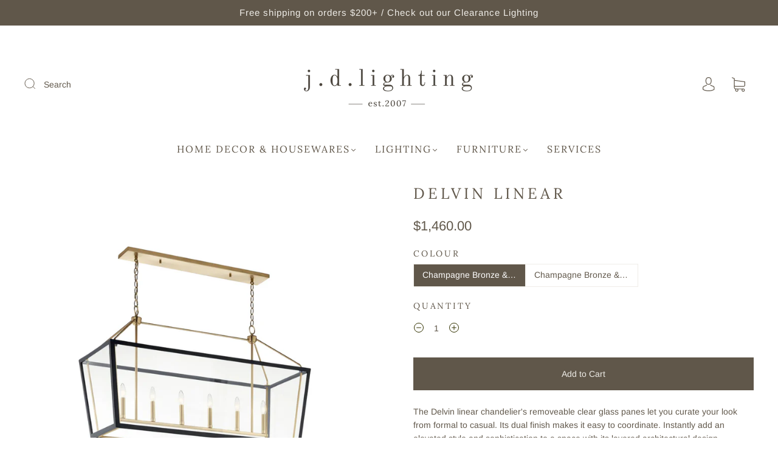

--- FILE ---
content_type: text/html; charset=utf-8
request_url: https://www.jdlighting.ca/products/copy-of-ross-two-light-linear-1
body_size: 45686
content:
<!doctype html>
<html class="no-js" lang="en">
<head><meta charset="utf-8">
<meta http-equiv="X-UA-Compatible" content="IE=edge,chrome=1">

<title>
  Delvin Linear

  

  

  
    &#8211; j.d.lighting
  
</title>


  <meta name="description" content="The Delvin linear chandelier&#39;s removeable clear glass panes let you curate your look from formal to casual. Its dual finish makes it easy to coordinate. Instantly add an elevated style and sophistication to a space with its layered architectural design. Specifications  Width: 16&quot;Height: 26&quot;Minimum Hanging Height: 28&quot;Ov" />



  <link rel="shortcut icon" href="//www.jdlighting.ca/cdn/shop/files/logo-jdlighting-360_32x32.png?v=1635537304" type="image">


<link rel="canonical" href="https://www.jdlighting.ca/products/copy-of-ross-two-light-linear-1" />
<meta name="viewport" content="width=device-width" />

<!-- Social Meta Information -->





<meta property="og:site_name" content="j.d.lighting">
<meta property="og:url" content="https://www.jdlighting.ca/products/copy-of-ross-two-light-linear-1">
<meta property="og:title" content="Delvin Linear">
<meta property="og:type" content="product">
<meta property="og:description" content="The Delvin linear chandelier&#39;s removeable clear glass panes let you curate your look from formal to casual. Its dual finish makes it easy to coordinate. Instantly add an elevated style and sophistication to a space with its layered architectural design. Specifications  Width: 16&quot;Height: 26&quot;Minimum Hanging Height: 28&quot;Ov">

<meta property="og:image" content="http://www.jdlighting.ca/cdn/shop/files/Untitleddesign-2024-04-11T151215.641_1200x1200.png?v=1712862944"><meta property="og:image" content="http://www.jdlighting.ca/cdn/shop/files/Untitleddesign-2024-04-11T151215.641_1200x1200.png?v=1712862944"><meta property="og:image" content="http://www.jdlighting.ca/cdn/shop/files/Untitleddesign-2024-04-11T151215.641_1200x1200.png?v=1712862944">
<meta property="og:image:secure_url" content="https://www.jdlighting.ca/cdn/shop/files/Untitleddesign-2024-04-11T151215.641_1200x1200.png?v=1712862944"><meta property="og:image:secure_url" content="https://www.jdlighting.ca/cdn/shop/files/Untitleddesign-2024-04-11T151215.641_1200x1200.png?v=1712862944"><meta property="og:image:secure_url" content="https://www.jdlighting.ca/cdn/shop/files/Untitleddesign-2024-04-11T151215.641_1200x1200.png?v=1712862944">
<meta property="og:image:width" content="1200">
<meta property="og:image:height" content="1200">


  <meta property="og:price:amount" content="1,460.00">
  <meta property="og:price:currency" content="CAD">



<meta name="twitter:card" content="summary_large_image">
<meta name="twitter:title" content="Delvin Linear">
<meta name="twitter:description" content="The Delvin linear chandelier&#39;s removeable clear glass panes let you curate your look from formal to casual. Its dual finish makes it easy to coordinate. Instantly add an elevated style and sophistication to a space with its layered architectural design. Specifications  Width: 16&quot;Height: 26&quot;Minimum Hanging Height: 28&quot;Ov">


  <script type="application/ld+json">
    {
      "@context": "http://schema.org",
      "@type": "Product",
      "name": "Delvin Linear",
      "brand": "Kichler",
      "image": "//www.jdlighting.ca/cdn/shop/files/Untitleddesign-2024-04-11T151215.641_grande.png?v=1712862944",
      "url": "https://www.jdlighting.ca/products/copy-of-ross-two-light-linear-1",
      "offers": {
        "@type": "AggregateOffer",
        "priceCurrency": "CAD",
        "lowPrice": "1,460.00",
        "highPrice": "1,460.00",
        "itemCondition": "http://schema.org/New",
        "availability": "http://schema.org/InStock",
        "offerCount": "2",
        "offers": [
          
            {
              "@type": "Offer",
              "name": "Delvin Linear — Champagne Bronze &amp; Black",
              "availability": "http://schema.org/InStock",
              "priceCurrency": "CAD",
              "price": "1,460.00"
            },
          
            {
              "@type": "Offer",
              "name": "Delvin Linear — Champagne Bronze &amp; White",
              "availability": "http://schema.org/InStock",
              "priceCurrency": "CAD",
              "price": "1,460.00"
            }
          
        ]
      }
    }
  </script>


  <script>window.performance && window.performance.mark && window.performance.mark('shopify.content_for_header.start');</script><meta name="google-site-verification" content="6YXCbEtXcIcy3kF1ywctxj625Dd64_s2sAQ0h7bfJ4g">
<meta id="shopify-digital-wallet" name="shopify-digital-wallet" content="/53247705252/digital_wallets/dialog">
<meta name="shopify-checkout-api-token" content="3198461fe2b238609d7e206790a6617f">
<link rel="alternate" type="application/json+oembed" href="https://www.jdlighting.ca/products/copy-of-ross-two-light-linear-1.oembed">
<script async="async" src="/checkouts/internal/preloads.js?locale=en-CA"></script>
<link rel="preconnect" href="https://shop.app" crossorigin="anonymous">
<script async="async" src="https://shop.app/checkouts/internal/preloads.js?locale=en-CA&shop_id=53247705252" crossorigin="anonymous"></script>
<script id="apple-pay-shop-capabilities" type="application/json">{"shopId":53247705252,"countryCode":"CA","currencyCode":"CAD","merchantCapabilities":["supports3DS"],"merchantId":"gid:\/\/shopify\/Shop\/53247705252","merchantName":"j.d.lighting","requiredBillingContactFields":["postalAddress","email"],"requiredShippingContactFields":["postalAddress","email"],"shippingType":"shipping","supportedNetworks":["visa","masterCard","interac"],"total":{"type":"pending","label":"j.d.lighting","amount":"1.00"},"shopifyPaymentsEnabled":true,"supportsSubscriptions":true}</script>
<script id="shopify-features" type="application/json">{"accessToken":"3198461fe2b238609d7e206790a6617f","betas":["rich-media-storefront-analytics"],"domain":"www.jdlighting.ca","predictiveSearch":true,"shopId":53247705252,"locale":"en"}</script>
<script>var Shopify = Shopify || {};
Shopify.shop = "j-d-home.myshopify.com";
Shopify.locale = "en";
Shopify.currency = {"active":"CAD","rate":"1.0"};
Shopify.country = "CA";
Shopify.theme = {"name":"Capital 32.2","id":142047903908,"schema_name":"Capital","schema_version":"32.2.0","theme_store_id":812,"role":"main"};
Shopify.theme.handle = "null";
Shopify.theme.style = {"id":null,"handle":null};
Shopify.cdnHost = "www.jdlighting.ca/cdn";
Shopify.routes = Shopify.routes || {};
Shopify.routes.root = "/";</script>
<script type="module">!function(o){(o.Shopify=o.Shopify||{}).modules=!0}(window);</script>
<script>!function(o){function n(){var o=[];function n(){o.push(Array.prototype.slice.apply(arguments))}return n.q=o,n}var t=o.Shopify=o.Shopify||{};t.loadFeatures=n(),t.autoloadFeatures=n()}(window);</script>
<script>
  window.ShopifyPay = window.ShopifyPay || {};
  window.ShopifyPay.apiHost = "shop.app\/pay";
  window.ShopifyPay.redirectState = null;
</script>
<script id="shop-js-analytics" type="application/json">{"pageType":"product"}</script>
<script defer="defer" async type="module" src="//www.jdlighting.ca/cdn/shopifycloud/shop-js/modules/v2/client.init-shop-cart-sync_BT-GjEfc.en.esm.js"></script>
<script defer="defer" async type="module" src="//www.jdlighting.ca/cdn/shopifycloud/shop-js/modules/v2/chunk.common_D58fp_Oc.esm.js"></script>
<script defer="defer" async type="module" src="//www.jdlighting.ca/cdn/shopifycloud/shop-js/modules/v2/chunk.modal_xMitdFEc.esm.js"></script>
<script type="module">
  await import("//www.jdlighting.ca/cdn/shopifycloud/shop-js/modules/v2/client.init-shop-cart-sync_BT-GjEfc.en.esm.js");
await import("//www.jdlighting.ca/cdn/shopifycloud/shop-js/modules/v2/chunk.common_D58fp_Oc.esm.js");
await import("//www.jdlighting.ca/cdn/shopifycloud/shop-js/modules/v2/chunk.modal_xMitdFEc.esm.js");

  window.Shopify.SignInWithShop?.initShopCartSync?.({"fedCMEnabled":true,"windoidEnabled":true});

</script>
<script>
  window.Shopify = window.Shopify || {};
  if (!window.Shopify.featureAssets) window.Shopify.featureAssets = {};
  window.Shopify.featureAssets['shop-js'] = {"shop-cart-sync":["modules/v2/client.shop-cart-sync_DZOKe7Ll.en.esm.js","modules/v2/chunk.common_D58fp_Oc.esm.js","modules/v2/chunk.modal_xMitdFEc.esm.js"],"init-fed-cm":["modules/v2/client.init-fed-cm_B6oLuCjv.en.esm.js","modules/v2/chunk.common_D58fp_Oc.esm.js","modules/v2/chunk.modal_xMitdFEc.esm.js"],"shop-cash-offers":["modules/v2/client.shop-cash-offers_D2sdYoxE.en.esm.js","modules/v2/chunk.common_D58fp_Oc.esm.js","modules/v2/chunk.modal_xMitdFEc.esm.js"],"shop-login-button":["modules/v2/client.shop-login-button_QeVjl5Y3.en.esm.js","modules/v2/chunk.common_D58fp_Oc.esm.js","modules/v2/chunk.modal_xMitdFEc.esm.js"],"pay-button":["modules/v2/client.pay-button_DXTOsIq6.en.esm.js","modules/v2/chunk.common_D58fp_Oc.esm.js","modules/v2/chunk.modal_xMitdFEc.esm.js"],"shop-button":["modules/v2/client.shop-button_DQZHx9pm.en.esm.js","modules/v2/chunk.common_D58fp_Oc.esm.js","modules/v2/chunk.modal_xMitdFEc.esm.js"],"avatar":["modules/v2/client.avatar_BTnouDA3.en.esm.js"],"init-windoid":["modules/v2/client.init-windoid_CR1B-cfM.en.esm.js","modules/v2/chunk.common_D58fp_Oc.esm.js","modules/v2/chunk.modal_xMitdFEc.esm.js"],"init-shop-for-new-customer-accounts":["modules/v2/client.init-shop-for-new-customer-accounts_C_vY_xzh.en.esm.js","modules/v2/client.shop-login-button_QeVjl5Y3.en.esm.js","modules/v2/chunk.common_D58fp_Oc.esm.js","modules/v2/chunk.modal_xMitdFEc.esm.js"],"init-shop-email-lookup-coordinator":["modules/v2/client.init-shop-email-lookup-coordinator_BI7n9ZSv.en.esm.js","modules/v2/chunk.common_D58fp_Oc.esm.js","modules/v2/chunk.modal_xMitdFEc.esm.js"],"init-shop-cart-sync":["modules/v2/client.init-shop-cart-sync_BT-GjEfc.en.esm.js","modules/v2/chunk.common_D58fp_Oc.esm.js","modules/v2/chunk.modal_xMitdFEc.esm.js"],"shop-toast-manager":["modules/v2/client.shop-toast-manager_DiYdP3xc.en.esm.js","modules/v2/chunk.common_D58fp_Oc.esm.js","modules/v2/chunk.modal_xMitdFEc.esm.js"],"init-customer-accounts":["modules/v2/client.init-customer-accounts_D9ZNqS-Q.en.esm.js","modules/v2/client.shop-login-button_QeVjl5Y3.en.esm.js","modules/v2/chunk.common_D58fp_Oc.esm.js","modules/v2/chunk.modal_xMitdFEc.esm.js"],"init-customer-accounts-sign-up":["modules/v2/client.init-customer-accounts-sign-up_iGw4briv.en.esm.js","modules/v2/client.shop-login-button_QeVjl5Y3.en.esm.js","modules/v2/chunk.common_D58fp_Oc.esm.js","modules/v2/chunk.modal_xMitdFEc.esm.js"],"shop-follow-button":["modules/v2/client.shop-follow-button_CqMgW2wH.en.esm.js","modules/v2/chunk.common_D58fp_Oc.esm.js","modules/v2/chunk.modal_xMitdFEc.esm.js"],"checkout-modal":["modules/v2/client.checkout-modal_xHeaAweL.en.esm.js","modules/v2/chunk.common_D58fp_Oc.esm.js","modules/v2/chunk.modal_xMitdFEc.esm.js"],"shop-login":["modules/v2/client.shop-login_D91U-Q7h.en.esm.js","modules/v2/chunk.common_D58fp_Oc.esm.js","modules/v2/chunk.modal_xMitdFEc.esm.js"],"lead-capture":["modules/v2/client.lead-capture_BJmE1dJe.en.esm.js","modules/v2/chunk.common_D58fp_Oc.esm.js","modules/v2/chunk.modal_xMitdFEc.esm.js"],"payment-terms":["modules/v2/client.payment-terms_Ci9AEqFq.en.esm.js","modules/v2/chunk.common_D58fp_Oc.esm.js","modules/v2/chunk.modal_xMitdFEc.esm.js"]};
</script>
<script>(function() {
  var isLoaded = false;
  function asyncLoad() {
    if (isLoaded) return;
    isLoaded = true;
    var urls = ["https:\/\/a.mailmunch.co\/widgets\/site-958144-b8fec25cb6f86129826affac712031576eecc002.js?shop=j-d-home.myshopify.com","https:\/\/chimpstatic.com\/mcjs-connected\/js\/users\/caef180db8c959ecccba74d5b\/0f6bcc9174f7e63d2c497ce56.js?shop=j-d-home.myshopify.com","https:\/\/storage.nfcube.com\/instafeed-337a47ce3afa5e3c6b2c3f29f2584bfd.js?shop=j-d-home.myshopify.com"];
    for (var i = 0; i < urls.length; i++) {
      var s = document.createElement('script');
      s.type = 'text/javascript';
      s.async = true;
      s.src = urls[i];
      var x = document.getElementsByTagName('script')[0];
      x.parentNode.insertBefore(s, x);
    }
  };
  if(window.attachEvent) {
    window.attachEvent('onload', asyncLoad);
  } else {
    window.addEventListener('load', asyncLoad, false);
  }
})();</script>
<script id="__st">var __st={"a":53247705252,"offset":-18000,"reqid":"622d63db-c342-4c6d-85a7-ae957888390f-1769149398","pageurl":"www.jdlighting.ca\/products\/copy-of-ross-two-light-linear-1","u":"37dec7404691","p":"product","rtyp":"product","rid":8512764412068};</script>
<script>window.ShopifyPaypalV4VisibilityTracking = true;</script>
<script id="captcha-bootstrap">!function(){'use strict';const t='contact',e='account',n='new_comment',o=[[t,t],['blogs',n],['comments',n],[t,'customer']],c=[[e,'customer_login'],[e,'guest_login'],[e,'recover_customer_password'],[e,'create_customer']],r=t=>t.map((([t,e])=>`form[action*='/${t}']:not([data-nocaptcha='true']) input[name='form_type'][value='${e}']`)).join(','),a=t=>()=>t?[...document.querySelectorAll(t)].map((t=>t.form)):[];function s(){const t=[...o],e=r(t);return a(e)}const i='password',u='form_key',d=['recaptcha-v3-token','g-recaptcha-response','h-captcha-response',i],f=()=>{try{return window.sessionStorage}catch{return}},m='__shopify_v',_=t=>t.elements[u];function p(t,e,n=!1){try{const o=window.sessionStorage,c=JSON.parse(o.getItem(e)),{data:r}=function(t){const{data:e,action:n}=t;return t[m]||n?{data:e,action:n}:{data:t,action:n}}(c);for(const[e,n]of Object.entries(r))t.elements[e]&&(t.elements[e].value=n);n&&o.removeItem(e)}catch(o){console.error('form repopulation failed',{error:o})}}const l='form_type',E='cptcha';function T(t){t.dataset[E]=!0}const w=window,h=w.document,L='Shopify',v='ce_forms',y='captcha';let A=!1;((t,e)=>{const n=(g='f06e6c50-85a8-45c8-87d0-21a2b65856fe',I='https://cdn.shopify.com/shopifycloud/storefront-forms-hcaptcha/ce_storefront_forms_captcha_hcaptcha.v1.5.2.iife.js',D={infoText:'Protected by hCaptcha',privacyText:'Privacy',termsText:'Terms'},(t,e,n)=>{const o=w[L][v],c=o.bindForm;if(c)return c(t,g,e,D).then(n);var r;o.q.push([[t,g,e,D],n]),r=I,A||(h.body.append(Object.assign(h.createElement('script'),{id:'captcha-provider',async:!0,src:r})),A=!0)});var g,I,D;w[L]=w[L]||{},w[L][v]=w[L][v]||{},w[L][v].q=[],w[L][y]=w[L][y]||{},w[L][y].protect=function(t,e){n(t,void 0,e),T(t)},Object.freeze(w[L][y]),function(t,e,n,w,h,L){const[v,y,A,g]=function(t,e,n){const i=e?o:[],u=t?c:[],d=[...i,...u],f=r(d),m=r(i),_=r(d.filter((([t,e])=>n.includes(e))));return[a(f),a(m),a(_),s()]}(w,h,L),I=t=>{const e=t.target;return e instanceof HTMLFormElement?e:e&&e.form},D=t=>v().includes(t);t.addEventListener('submit',(t=>{const e=I(t);if(!e)return;const n=D(e)&&!e.dataset.hcaptchaBound&&!e.dataset.recaptchaBound,o=_(e),c=g().includes(e)&&(!o||!o.value);(n||c)&&t.preventDefault(),c&&!n&&(function(t){try{if(!f())return;!function(t){const e=f();if(!e)return;const n=_(t);if(!n)return;const o=n.value;o&&e.removeItem(o)}(t);const e=Array.from(Array(32),(()=>Math.random().toString(36)[2])).join('');!function(t,e){_(t)||t.append(Object.assign(document.createElement('input'),{type:'hidden',name:u})),t.elements[u].value=e}(t,e),function(t,e){const n=f();if(!n)return;const o=[...t.querySelectorAll(`input[type='${i}']`)].map((({name:t})=>t)),c=[...d,...o],r={};for(const[a,s]of new FormData(t).entries())c.includes(a)||(r[a]=s);n.setItem(e,JSON.stringify({[m]:1,action:t.action,data:r}))}(t,e)}catch(e){console.error('failed to persist form',e)}}(e),e.submit())}));const S=(t,e)=>{t&&!t.dataset[E]&&(n(t,e.some((e=>e===t))),T(t))};for(const o of['focusin','change'])t.addEventListener(o,(t=>{const e=I(t);D(e)&&S(e,y())}));const B=e.get('form_key'),M=e.get(l),P=B&&M;t.addEventListener('DOMContentLoaded',(()=>{const t=y();if(P)for(const e of t)e.elements[l].value===M&&p(e,B);[...new Set([...A(),...v().filter((t=>'true'===t.dataset.shopifyCaptcha))])].forEach((e=>S(e,t)))}))}(h,new URLSearchParams(w.location.search),n,t,e,['guest_login'])})(!0,!0)}();</script>
<script integrity="sha256-4kQ18oKyAcykRKYeNunJcIwy7WH5gtpwJnB7kiuLZ1E=" data-source-attribution="shopify.loadfeatures" defer="defer" src="//www.jdlighting.ca/cdn/shopifycloud/storefront/assets/storefront/load_feature-a0a9edcb.js" crossorigin="anonymous"></script>
<script crossorigin="anonymous" defer="defer" src="//www.jdlighting.ca/cdn/shopifycloud/storefront/assets/shopify_pay/storefront-65b4c6d7.js?v=20250812"></script>
<script data-source-attribution="shopify.dynamic_checkout.dynamic.init">var Shopify=Shopify||{};Shopify.PaymentButton=Shopify.PaymentButton||{isStorefrontPortableWallets:!0,init:function(){window.Shopify.PaymentButton.init=function(){};var t=document.createElement("script");t.src="https://www.jdlighting.ca/cdn/shopifycloud/portable-wallets/latest/portable-wallets.en.js",t.type="module",document.head.appendChild(t)}};
</script>
<script data-source-attribution="shopify.dynamic_checkout.buyer_consent">
  function portableWalletsHideBuyerConsent(e){var t=document.getElementById("shopify-buyer-consent"),n=document.getElementById("shopify-subscription-policy-button");t&&n&&(t.classList.add("hidden"),t.setAttribute("aria-hidden","true"),n.removeEventListener("click",e))}function portableWalletsShowBuyerConsent(e){var t=document.getElementById("shopify-buyer-consent"),n=document.getElementById("shopify-subscription-policy-button");t&&n&&(t.classList.remove("hidden"),t.removeAttribute("aria-hidden"),n.addEventListener("click",e))}window.Shopify?.PaymentButton&&(window.Shopify.PaymentButton.hideBuyerConsent=portableWalletsHideBuyerConsent,window.Shopify.PaymentButton.showBuyerConsent=portableWalletsShowBuyerConsent);
</script>
<script data-source-attribution="shopify.dynamic_checkout.cart.bootstrap">document.addEventListener("DOMContentLoaded",(function(){function t(){return document.querySelector("shopify-accelerated-checkout-cart, shopify-accelerated-checkout")}if(t())Shopify.PaymentButton.init();else{new MutationObserver((function(e,n){t()&&(Shopify.PaymentButton.init(),n.disconnect())})).observe(document.body,{childList:!0,subtree:!0})}}));
</script>
<link id="shopify-accelerated-checkout-styles" rel="stylesheet" media="screen" href="https://www.jdlighting.ca/cdn/shopifycloud/portable-wallets/latest/accelerated-checkout-backwards-compat.css" crossorigin="anonymous">
<style id="shopify-accelerated-checkout-cart">
        #shopify-buyer-consent {
  margin-top: 1em;
  display: inline-block;
  width: 100%;
}

#shopify-buyer-consent.hidden {
  display: none;
}

#shopify-subscription-policy-button {
  background: none;
  border: none;
  padding: 0;
  text-decoration: underline;
  font-size: inherit;
  cursor: pointer;
}

#shopify-subscription-policy-button::before {
  box-shadow: none;
}

      </style>

<script>window.performance && window.performance.mark && window.performance.mark('shopify.content_for_header.end');</script>
  <style>




@font-face {
  font-family: Arimo;
  font-weight: 400;
  font-style: normal;
  font-display: swap;
  src: url("//www.jdlighting.ca/cdn/fonts/arimo/arimo_n4.a7efb558ca22d2002248bbe6f302a98edee38e35.woff2") format("woff2"),
       url("//www.jdlighting.ca/cdn/fonts/arimo/arimo_n4.0da809f7d1d5ede2a73be7094ac00741efdb6387.woff") format("woff");
}

@font-face {
  font-family: Lora;
  font-weight: 400;
  font-style: normal;
  font-display: swap;
  src: url("//www.jdlighting.ca/cdn/fonts/lora/lora_n4.9a60cb39eff3bfbc472bac5b3c5c4d7c878f0a8d.woff2") format("woff2"),
       url("//www.jdlighting.ca/cdn/fonts/lora/lora_n4.4d935d2630ceaf34d2e494106075f8d9f1257d25.woff") format("woff");
}


  @font-face {
  font-family: Arimo;
  font-weight: 700;
  font-style: normal;
  font-display: swap;
  src: url("//www.jdlighting.ca/cdn/fonts/arimo/arimo_n7.1d2d0638e6a1228d86beb0e10006e3280ccb2d04.woff2") format("woff2"),
       url("//www.jdlighting.ca/cdn/fonts/arimo/arimo_n7.f4b9139e8eac4a17b38b8707044c20f54c3be479.woff") format("woff");
}




  @font-face {
  font-family: Arimo;
  font-weight: 400;
  font-style: italic;
  font-display: swap;
  src: url("//www.jdlighting.ca/cdn/fonts/arimo/arimo_i4.438ddb21a1b98c7230698d70dc1a21df235701b2.woff2") format("woff2"),
       url("//www.jdlighting.ca/cdn/fonts/arimo/arimo_i4.0e1908a0dc1ec32fabb5a03a0c9ee2083f82e3d7.woff") format("woff");
}




  @font-face {
  font-family: Arimo;
  font-weight: 700;
  font-style: italic;
  font-display: swap;
  src: url("//www.jdlighting.ca/cdn/fonts/arimo/arimo_i7.b9f09537c29041ec8d51f8cdb7c9b8e4f1f82cb1.woff2") format("woff2"),
       url("//www.jdlighting.ca/cdn/fonts/arimo/arimo_i7.ec659fc855f754fd0b1bd052e606bba1058f73da.woff") format("woff");
}




  @font-face {
  font-family: Lora;
  font-weight: 700;
  font-style: normal;
  font-display: swap;
  src: url("//www.jdlighting.ca/cdn/fonts/lora/lora_n7.58a834e7e54c895806b2ffc982e4a00af29b1b9c.woff2") format("woff2"),
       url("//www.jdlighting.ca/cdn/fonts/lora/lora_n7.05fdf76140ca6e72e48561caf7f9893c487c3f1b.woff") format("woff");
}




  @font-face {
  font-family: Lora;
  font-weight: 400;
  font-style: italic;
  font-display: swap;
  src: url("//www.jdlighting.ca/cdn/fonts/lora/lora_i4.a5059b22bd0a7547da84d66d2f523d17d17325d3.woff2") format("woff2"),
       url("//www.jdlighting.ca/cdn/fonts/lora/lora_i4.cb2d2ab46128fa7f84060d5f92cf3f49dc8181bd.woff") format("woff");
}




  @font-face {
  font-family: Lora;
  font-weight: 700;
  font-style: italic;
  font-display: swap;
  src: url("//www.jdlighting.ca/cdn/fonts/lora/lora_i7.1bf76118f47019e7581a865f0f538b8ea5900419.woff2") format("woff2"),
       url("//www.jdlighting.ca/cdn/fonts/lora/lora_i7.1a7c7f083405ec98e57d8033d38caa748580f7ff.woff") format("woff");
}



:root {
  --link-color: #60574a;
  --link-color-opacity-90: rgba(96, 87, 74, 0.9);
  --link-color-opacity-50: rgba(96, 87, 74, 0.5);
  --link-color-opacity-30: rgba(96, 87, 74, 0.3);
  --link-color-opacity-10: rgba(96, 87, 74, 0.1);
  --link-color-2: #60574a;

  --background-color: #ffffff;
  --background-color-opacity-0: rgba(255, 255, 255, 0);
  --background-color-opacity-90: rgba(255, 255, 255, 0.9);

  --body-color: #60574a;
  --body-color-opacity-10: rgba(96, 87, 74, 0.1);
  --body-color-opacity-20: rgba(96, 87, 74, 0.2);
  --body-color-opacity-80: rgba(96, 87, 74, 0.8);

  --border-color: #efede8;
  --border-color-opacity-80: rgba(239, 237, 232, 0.8);
  
  --header-color: #60574a;
  --header-text-color-opacity-80: rgba(96, 87, 74, 0.8);
  --header-color-opacity-90: rgba(96, 87, 74, 0.9);
  --header-color-opacity-80: rgba(96, 87, 74, 0.8);
  --header-color-opacity-70: rgba(96, 87, 74, 0.7);
  --header-color-opacity-60: rgba(96, 87, 74, 0.6);
  --header-color-opacity-50: rgba(96, 87, 74, 0.5);
  --header-color-opacity-40: rgba(96, 87, 74, 0.4);
  --header-color-opacity-30: rgba(96, 87, 74, 0.3);
  --header-color-opacity-20: rgba(96, 87, 74, 0.2);
  --header-color-opacity-10: rgba(96, 87, 74, 0.1);
  --meta-color: #888177;
  --outline-color: Highlight;

  
  
    --button-svg-hover-fill: #69635a;
    --button-background-hover: #69635a;
  

  
  
    --link-hover-color: #69635a;
  

  --primary-weight-normal: 400;
  --primary-weight-bold: 700;

  --primary-font: Arimo, sans-serif;
  --primary-font-weight: 400;
  --primary-font-style: normal;

  --secondary-weight-normal: 400;
  --secondary-weight-bold: 700;

  --secondary-font: Lora, serif;
  --secondary-font-weight: 400;
  --secondary-font-style: normal;

  --body-font: var(--primary-font);
  --body-font-weight: var(--primary-font-weight);
  --body-font-style: var(--primary-font-style);
  --body-size: 14px;
  --body-size-mobile: 16px;

  --header-font: var(--secondary-font);
  --header-font-weight: var(--secondary-font-weight);
  --header-font-style: var(--secondary-font-style);
  --heading-size: 22px;

  
    --subheading-size: 13px;
  

  --navigation-font-size: 16px;
  --navigation-letter-spacing: 2px;

  --meta-font: var(--primary-font);
  --meta-weight: var(--body-font-weight);

  
  

  
    --lightness: 55%;
  

  
    --saturation: 55%;
  

  --sale-color: hsl(0, var(--saturation), var(--lightness));
  --error-color: #DE3618;
  --success-color: #108043;
  --button-color: #efede8;
  --button-background: #60574a;
  --button-disabled-color: #EEEEEE;
  --button-disabled-background: gray;
  --input-background: var(--background-color);
  --input-border: var(--border-color);
  --input-color: var(--body-color);
  --input-placeholder-color: var(--meta-color);
  --custom-badge-background: #60574a;

  
  
    --custom-badge-background-alt:  #c4bdb2;
  

  
    --custom-badge-text-alt: #e6e6e6;
  

  --dropdown-background-hover: #e6e6e6;

  --new-border-color: #e7e4dc;
  --new-background-color: #f5f5f5;

  --new-border-color2: #dedad0;
  --new-background-color2: #ebebeb;

  --new-border-color3: #d6d1c4;
  --new-background-color3: #e0e0e0;

  
  
    --button-font: Arimo, sans-serif;
  

  --button-weight: 400;
  --button-letter-spacing: 3px;

  --header-background-color: #ffffff;
  --header-text-color: #60574a;
  --header-hover-background-color: rgba(96, 87, 74, 0.1);
  --header-fullbleed-color: #efede8;
  --header-scroll-arrow-color: #c5beac;
  --header-scroll-background-alt: rgba(239, 237, 232, 0.2);

  --footer-hover-background-color: rgba(96, 87, 74, 0.1);

  --popup-background-color: #efede8;
  --popup-text-color: #45493f;

  --badge-text: #fafafa;
  --sold-out-background: #60574a;
  --sale-background: #60574a;
  --low-stock-background: #efede8;
  --new-product-background: #efede8;
  --best-selling-background: #efede8;

  --product-grid-placeholder-background: #f7f7f7;
  --product-item-highlight-background: #d7d5d2;

  --module-sale-color: #d7d5d2;

  --border-background-color-mix-lighter: #fcfbfa;
  --border-background-color-mix: #fafaf8;
  --border-background-color-mix: #f9f8f6;
  --border-background-color-mix: #f7f6f4;

  --header-letter-spacing: normal;
  
    --header-text-transform: uppercase;
    --header-letter-spacing: 0.2em;
  

  
    --navigation-text-transform: uppercase;
  

  

  --form-success-background: #DBFBE9;
  --form-link-before: rgba(96, 87, 74, 0.3);
  --select-background: #f9f8f8;
  --error-background: #FBDFDA;

  
  
  
  
    --hover-background-color: #eeecec;

    --slider-scroller-drag: #dcd6d6;
    --slider-arrows-svg: #c5b9b9;
    --slider-scroller-background: #f0f0f0;
  

  --box-shadow: 0 2px 3px rgba(0,0,0,0.02), 0 3px 5px rgba(0,0,0,0.12), 0 6px 20px rgba(0,0,0,0.06);
  --box-shadow-reverse: 0 -2px 3px rgba(0,0,0,0.02), 0 -3px 5px rgba(0,0,0,0.12), 0 -6px 20px rgba(0,0,0,0.06);

  --video-wrapper-svg-background: ;
  --blog-item-background: #fcfcfb;

  --image-preloader: url(//www.jdlighting.ca/cdn/shop/t/8/assets/capitalPreloadImage.svg?v=111812199384656819951710341117);

  /* Shop Pay Installments variables */
  --color-body: #ffffff;
  --color-bg: #ffffff;
}

</style>

<link rel="preload" as="font" href="//www.jdlighting.ca/cdn/fonts/arimo/arimo_n4.a7efb558ca22d2002248bbe6f302a98edee38e35.woff2" type="font/woff2" crossorigin><link rel="preload" as="font" href="//www.jdlighting.ca/cdn/fonts/lora/lora_n4.9a60cb39eff3bfbc472bac5b3c5c4d7c878f0a8d.woff2" type="font/woff2" crossorigin>
    <link rel="preload" href="//www.jdlighting.ca/cdn/shop/t/8/assets/theme-product.min.css?v=10909059910325882971710341118" as="style">
    <link href="//www.jdlighting.ca/cdn/shop/t/8/assets/theme-product.min.css?v=10909059910325882971710341118" rel="stylesheet" type="text/css" media="all" />
  

  <link href="//www.jdlighting.ca/cdn/shop/t/8/assets/custom.css?v=157719365712273082121711650280" rel="stylesheet" type="text/css" media="all" />

  
<script>
  window.Theme = {};
  Theme = {"colorHeader":"#60574a","colorBody":"#60574a","colorLinks":"#60574a","colorBorder":"#efede8","colorBackground":"#ffffff","colorButtons":"#60574a","colorButtonsText":"#efede8","colorBadges":"#fafafa","soldOutBackground":"#60574a","saleBackground":"#60574a","lowStockBackground":"#efede8","newProductBackground":"#efede8","bestSellingBackground":"#efede8","customBadgeBackground":"#60574a","colorHeaderBackground":"#ffffff","colorHeaderText":"#60574a","fullBleedColor":"#efede8","colorPopupBackground":"#efede8","colorPopupText":"#45493f","secondaryFont":{"error":"json not allowed for this object"},"headingSize":"22px","headingCase":"uppercase","navigationFontSize":16,"navigationCase":"uppercase","navigationSpacing":2,"primaryFont":{"error":"json not allowed for this object"},"bodySize":14,"buttonFontWeight":"normal","buttonCase":"unedited","buttonLetterSpacing":3,"sectionBtnLabel":"Shop Collection","sectionTextAlignment":"bottom right","sectionColorText":"#efede8","sectionColorOverlay":"#414b3b","sectionOverlayOpacity":20,"collageLayoutEnabled":false,"collectionsPerRow":3,"expandCollections":false,"ajax_cart_method":"drawer","productColorSwatches":"","productSizeSwatches":"","show_second_image_on_hover":true,"productAnimateBadges":false,"show_vendor":false,"productStockLevel":0,"headerSearchStyle":"minimal","predictive_search_enabled":true,"predictive_search_show_vendor":false,"predictive_search_show_price":true,"breadcrumbs":false,"shareFacebook":true,"shareTwitter":false,"sharePinterest":false,"shareFancy":false,"socialBehance":"","socialDribbble":"","socialFacebook":"https:\/\/www.facebook.com\/jdlightingtillsonburg","socialFlickr":"","socialInstagram":"https:\/\/www.instagram.com\/j.d.lighting\/","socialLinkedin":"","socialMedium":"","socialPinterest":"","socialProducthunt":"","socialTiktok":"","socialRss":"","socialTumblr":"","socialTwitter":"","socialVimeo":"","socialYoutube":"","favicon":"\/\/www.jdlighting.ca\/cdn\/shop\/files\/logo-jdlighting-360.png?v=1635537304","popupEnable":false,"popupTestMode":false,"popupHeading":"Enhance Your Space with j.d.lighting!🌟","popupText":"\u003cp\u003eGrab a 10% discount on your first purchase by signing up with your email. Get exclusive offers and first looks at new arrivals.\u003c\/p\u003e","popupImage":"\/\/www.jdlighting.ca\/cdn\/shop\/files\/JDLIGHTING-12_crop.jpg?v=1711563154","popupTime":"7","popupDelay":15,"popupShowSocial":true,"popupShowNewsletter":true,"checkout_logo_image":"\/\/www.jdlighting.ca\/cdn\/shop\/files\/Long_Logo_250_x_130_px_250_x_85_px.png?v=1649214731","checkout_logo_position":"left","checkout_logo_size":"large","checkout_body_background_color":"#ffffff","checkout_input_background_color_mode":"white","checkout_sidebar_background_color":"#f8f7f5","checkout_heading_font":"-apple-system, BlinkMacSystemFont, 'Segoe UI', Roboto, Helvetica, Arial, sans-serif, 'Apple Color Emoji', 'Segoe UI Emoji', 'Segoe UI Symbol'","checkout_body_font":"-apple-system, BlinkMacSystemFont, 'Segoe UI', Roboto, Helvetica, Arial, sans-serif, 'Apple Color Emoji', 'Segoe UI Emoji', 'Segoe UI Symbol'","checkout_accent_color":"#6c6458","checkout_button_color":"#333333","checkout_error_color":"#e22120","customer_layout":"customer_area"};
  Theme.moneyFormat = "${{amount}}";

  

  Theme.localization = {};

  Theme.localization.account = {
    addressConfirmDelete: "Are you sure you wish to delete this address?",
    addressSelectProvince: "Select a State\/Province"
  };

  Theme.localization.collection = {
    brand: "Brand",
    type: "Type"
  };

  Theme.localization.product = {
    addToCart: "Add to Cart",
    soldOut: "Sold out",
    onSale: "On Sale",
    unavailable: "Unavailable",
    added: "*item* has been added to your cart.",
    and_up: "+",
    lowStock: "Only *stock* left",
    viewProduct: "View product",
    percentOff: "*percent* off"
  };

  Theme.localization.cart = {
    itemRemoved: "{{ product_title }} has been removed from your cart.",
    shipping: {
      submit: "Get shipping estimate",
      calculating: "Calculating...",
      rate: "We found one shipping rate available for *address*.",
      rateMultiple: "We found *number_of_rates* shipping rates available for *address*, starting at *rate*.",
      rateEmpty: "Sorry, we do not ship to this destination.",
      rateValues: "*rate_title* at *rate*"
    },
    cart_item: "Item",
    added_to_cart: "Added to",
    removed_from_cart: "Removed from",
    saving: "Saving",
    cart_title: "Your cart",
    cart_subtotal: "Subtotal"
  };

  Theme.localization.search = {
    empty: "Sorry, your search returned no results.",
    viewAll: "View all",
    close: "Close search",
    clear: "Clear search input",
    products: "Products",
    pages: "Pages",
    articles: "Articles",
    collections: "Collections",
    queries: "Suggestions"
  };
</script>


  
<!--DOOFINDER-SHOPIFY-->  <!--/DOOFINDER-SHOPIFY--><link href="https://monorail-edge.shopifysvc.com" rel="dns-prefetch">
<script>(function(){if ("sendBeacon" in navigator && "performance" in window) {try {var session_token_from_headers = performance.getEntriesByType('navigation')[0].serverTiming.find(x => x.name == '_s').description;} catch {var session_token_from_headers = undefined;}var session_cookie_matches = document.cookie.match(/_shopify_s=([^;]*)/);var session_token_from_cookie = session_cookie_matches && session_cookie_matches.length === 2 ? session_cookie_matches[1] : "";var session_token = session_token_from_headers || session_token_from_cookie || "";function handle_abandonment_event(e) {var entries = performance.getEntries().filter(function(entry) {return /monorail-edge.shopifysvc.com/.test(entry.name);});if (!window.abandonment_tracked && entries.length === 0) {window.abandonment_tracked = true;var currentMs = Date.now();var navigation_start = performance.timing.navigationStart;var payload = {shop_id: 53247705252,url: window.location.href,navigation_start,duration: currentMs - navigation_start,session_token,page_type: "product"};window.navigator.sendBeacon("https://monorail-edge.shopifysvc.com/v1/produce", JSON.stringify({schema_id: "online_store_buyer_site_abandonment/1.1",payload: payload,metadata: {event_created_at_ms: currentMs,event_sent_at_ms: currentMs}}));}}window.addEventListener('pagehide', handle_abandonment_event);}}());</script>
<script id="web-pixels-manager-setup">(function e(e,d,r,n,o){if(void 0===o&&(o={}),!Boolean(null===(a=null===(i=window.Shopify)||void 0===i?void 0:i.analytics)||void 0===a?void 0:a.replayQueue)){var i,a;window.Shopify=window.Shopify||{};var t=window.Shopify;t.analytics=t.analytics||{};var s=t.analytics;s.replayQueue=[],s.publish=function(e,d,r){return s.replayQueue.push([e,d,r]),!0};try{self.performance.mark("wpm:start")}catch(e){}var l=function(){var e={modern:/Edge?\/(1{2}[4-9]|1[2-9]\d|[2-9]\d{2}|\d{4,})\.\d+(\.\d+|)|Firefox\/(1{2}[4-9]|1[2-9]\d|[2-9]\d{2}|\d{4,})\.\d+(\.\d+|)|Chrom(ium|e)\/(9{2}|\d{3,})\.\d+(\.\d+|)|(Maci|X1{2}).+ Version\/(15\.\d+|(1[6-9]|[2-9]\d|\d{3,})\.\d+)([,.]\d+|)( \(\w+\)|)( Mobile\/\w+|) Safari\/|Chrome.+OPR\/(9{2}|\d{3,})\.\d+\.\d+|(CPU[ +]OS|iPhone[ +]OS|CPU[ +]iPhone|CPU IPhone OS|CPU iPad OS)[ +]+(15[._]\d+|(1[6-9]|[2-9]\d|\d{3,})[._]\d+)([._]\d+|)|Android:?[ /-](13[3-9]|1[4-9]\d|[2-9]\d{2}|\d{4,})(\.\d+|)(\.\d+|)|Android.+Firefox\/(13[5-9]|1[4-9]\d|[2-9]\d{2}|\d{4,})\.\d+(\.\d+|)|Android.+Chrom(ium|e)\/(13[3-9]|1[4-9]\d|[2-9]\d{2}|\d{4,})\.\d+(\.\d+|)|SamsungBrowser\/([2-9]\d|\d{3,})\.\d+/,legacy:/Edge?\/(1[6-9]|[2-9]\d|\d{3,})\.\d+(\.\d+|)|Firefox\/(5[4-9]|[6-9]\d|\d{3,})\.\d+(\.\d+|)|Chrom(ium|e)\/(5[1-9]|[6-9]\d|\d{3,})\.\d+(\.\d+|)([\d.]+$|.*Safari\/(?![\d.]+ Edge\/[\d.]+$))|(Maci|X1{2}).+ Version\/(10\.\d+|(1[1-9]|[2-9]\d|\d{3,})\.\d+)([,.]\d+|)( \(\w+\)|)( Mobile\/\w+|) Safari\/|Chrome.+OPR\/(3[89]|[4-9]\d|\d{3,})\.\d+\.\d+|(CPU[ +]OS|iPhone[ +]OS|CPU[ +]iPhone|CPU IPhone OS|CPU iPad OS)[ +]+(10[._]\d+|(1[1-9]|[2-9]\d|\d{3,})[._]\d+)([._]\d+|)|Android:?[ /-](13[3-9]|1[4-9]\d|[2-9]\d{2}|\d{4,})(\.\d+|)(\.\d+|)|Mobile Safari.+OPR\/([89]\d|\d{3,})\.\d+\.\d+|Android.+Firefox\/(13[5-9]|1[4-9]\d|[2-9]\d{2}|\d{4,})\.\d+(\.\d+|)|Android.+Chrom(ium|e)\/(13[3-9]|1[4-9]\d|[2-9]\d{2}|\d{4,})\.\d+(\.\d+|)|Android.+(UC? ?Browser|UCWEB|U3)[ /]?(15\.([5-9]|\d{2,})|(1[6-9]|[2-9]\d|\d{3,})\.\d+)\.\d+|SamsungBrowser\/(5\.\d+|([6-9]|\d{2,})\.\d+)|Android.+MQ{2}Browser\/(14(\.(9|\d{2,})|)|(1[5-9]|[2-9]\d|\d{3,})(\.\d+|))(\.\d+|)|K[Aa][Ii]OS\/(3\.\d+|([4-9]|\d{2,})\.\d+)(\.\d+|)/},d=e.modern,r=e.legacy,n=navigator.userAgent;return n.match(d)?"modern":n.match(r)?"legacy":"unknown"}(),u="modern"===l?"modern":"legacy",c=(null!=n?n:{modern:"",legacy:""})[u],f=function(e){return[e.baseUrl,"/wpm","/b",e.hashVersion,"modern"===e.buildTarget?"m":"l",".js"].join("")}({baseUrl:d,hashVersion:r,buildTarget:u}),m=function(e){var d=e.version,r=e.bundleTarget,n=e.surface,o=e.pageUrl,i=e.monorailEndpoint;return{emit:function(e){var a=e.status,t=e.errorMsg,s=(new Date).getTime(),l=JSON.stringify({metadata:{event_sent_at_ms:s},events:[{schema_id:"web_pixels_manager_load/3.1",payload:{version:d,bundle_target:r,page_url:o,status:a,surface:n,error_msg:t},metadata:{event_created_at_ms:s}}]});if(!i)return console&&console.warn&&console.warn("[Web Pixels Manager] No Monorail endpoint provided, skipping logging."),!1;try{return self.navigator.sendBeacon.bind(self.navigator)(i,l)}catch(e){}var u=new XMLHttpRequest;try{return u.open("POST",i,!0),u.setRequestHeader("Content-Type","text/plain"),u.send(l),!0}catch(e){return console&&console.warn&&console.warn("[Web Pixels Manager] Got an unhandled error while logging to Monorail."),!1}}}}({version:r,bundleTarget:l,surface:e.surface,pageUrl:self.location.href,monorailEndpoint:e.monorailEndpoint});try{o.browserTarget=l,function(e){var d=e.src,r=e.async,n=void 0===r||r,o=e.onload,i=e.onerror,a=e.sri,t=e.scriptDataAttributes,s=void 0===t?{}:t,l=document.createElement("script"),u=document.querySelector("head"),c=document.querySelector("body");if(l.async=n,l.src=d,a&&(l.integrity=a,l.crossOrigin="anonymous"),s)for(var f in s)if(Object.prototype.hasOwnProperty.call(s,f))try{l.dataset[f]=s[f]}catch(e){}if(o&&l.addEventListener("load",o),i&&l.addEventListener("error",i),u)u.appendChild(l);else{if(!c)throw new Error("Did not find a head or body element to append the script");c.appendChild(l)}}({src:f,async:!0,onload:function(){if(!function(){var e,d;return Boolean(null===(d=null===(e=window.Shopify)||void 0===e?void 0:e.analytics)||void 0===d?void 0:d.initialized)}()){var d=window.webPixelsManager.init(e)||void 0;if(d){var r=window.Shopify.analytics;r.replayQueue.forEach((function(e){var r=e[0],n=e[1],o=e[2];d.publishCustomEvent(r,n,o)})),r.replayQueue=[],r.publish=d.publishCustomEvent,r.visitor=d.visitor,r.initialized=!0}}},onerror:function(){return m.emit({status:"failed",errorMsg:"".concat(f," has failed to load")})},sri:function(e){var d=/^sha384-[A-Za-z0-9+/=]+$/;return"string"==typeof e&&d.test(e)}(c)?c:"",scriptDataAttributes:o}),m.emit({status:"loading"})}catch(e){m.emit({status:"failed",errorMsg:(null==e?void 0:e.message)||"Unknown error"})}}})({shopId: 53247705252,storefrontBaseUrl: "https://www.jdlighting.ca",extensionsBaseUrl: "https://extensions.shopifycdn.com/cdn/shopifycloud/web-pixels-manager",monorailEndpoint: "https://monorail-edge.shopifysvc.com/unstable/produce_batch",surface: "storefront-renderer",enabledBetaFlags: ["2dca8a86"],webPixelsConfigList: [{"id":"655032484","configuration":"{\"config\":\"{\\\"pixel_id\\\":\\\"G-KLBJJP7DWS\\\",\\\"target_country\\\":\\\"CA\\\",\\\"gtag_events\\\":[{\\\"type\\\":\\\"begin_checkout\\\",\\\"action_label\\\":\\\"G-KLBJJP7DWS\\\"},{\\\"type\\\":\\\"search\\\",\\\"action_label\\\":\\\"G-KLBJJP7DWS\\\"},{\\\"type\\\":\\\"view_item\\\",\\\"action_label\\\":[\\\"G-KLBJJP7DWS\\\",\\\"MC-G3YJKPPTCH\\\"]},{\\\"type\\\":\\\"purchase\\\",\\\"action_label\\\":[\\\"G-KLBJJP7DWS\\\",\\\"MC-G3YJKPPTCH\\\"]},{\\\"type\\\":\\\"page_view\\\",\\\"action_label\\\":[\\\"G-KLBJJP7DWS\\\",\\\"MC-G3YJKPPTCH\\\"]},{\\\"type\\\":\\\"add_payment_info\\\",\\\"action_label\\\":\\\"G-KLBJJP7DWS\\\"},{\\\"type\\\":\\\"add_to_cart\\\",\\\"action_label\\\":\\\"G-KLBJJP7DWS\\\"}],\\\"enable_monitoring_mode\\\":false}\"}","eventPayloadVersion":"v1","runtimeContext":"OPEN","scriptVersion":"b2a88bafab3e21179ed38636efcd8a93","type":"APP","apiClientId":1780363,"privacyPurposes":[],"dataSharingAdjustments":{"protectedCustomerApprovalScopes":["read_customer_address","read_customer_email","read_customer_name","read_customer_personal_data","read_customer_phone"]}},{"id":"249692324","configuration":"{\"pixel_id\":\"1048726335964073\",\"pixel_type\":\"facebook_pixel\",\"metaapp_system_user_token\":\"-\"}","eventPayloadVersion":"v1","runtimeContext":"OPEN","scriptVersion":"ca16bc87fe92b6042fbaa3acc2fbdaa6","type":"APP","apiClientId":2329312,"privacyPurposes":["ANALYTICS","MARKETING","SALE_OF_DATA"],"dataSharingAdjustments":{"protectedCustomerApprovalScopes":["read_customer_address","read_customer_email","read_customer_name","read_customer_personal_data","read_customer_phone"]}},{"id":"149192868","eventPayloadVersion":"v1","runtimeContext":"LAX","scriptVersion":"1","type":"CUSTOM","privacyPurposes":["ANALYTICS"],"name":"Google Analytics tag (migrated)"},{"id":"shopify-app-pixel","configuration":"{}","eventPayloadVersion":"v1","runtimeContext":"STRICT","scriptVersion":"0450","apiClientId":"shopify-pixel","type":"APP","privacyPurposes":["ANALYTICS","MARKETING"]},{"id":"shopify-custom-pixel","eventPayloadVersion":"v1","runtimeContext":"LAX","scriptVersion":"0450","apiClientId":"shopify-pixel","type":"CUSTOM","privacyPurposes":["ANALYTICS","MARKETING"]}],isMerchantRequest: false,initData: {"shop":{"name":"j.d.lighting","paymentSettings":{"currencyCode":"CAD"},"myshopifyDomain":"j-d-home.myshopify.com","countryCode":"CA","storefrontUrl":"https:\/\/www.jdlighting.ca"},"customer":null,"cart":null,"checkout":null,"productVariants":[{"price":{"amount":1460.0,"currencyCode":"CAD"},"product":{"title":"Delvin Linear","vendor":"Kichler","id":"8512764412068","untranslatedTitle":"Delvin Linear","url":"\/products\/copy-of-ross-two-light-linear-1","type":"Linear Chandelier"},"id":"45431623024804","image":{"src":"\/\/www.jdlighting.ca\/cdn\/shop\/files\/Untitleddesign-2024-04-11T151215.641.png?v=1712862944"},"sku":"KIC52622CPZBK","title":"Champagne Bronze \u0026 Black","untranslatedTitle":"Champagne Bronze \u0026 Black"},{"price":{"amount":1460.0,"currencyCode":"CAD"},"product":{"title":"Delvin Linear","vendor":"Kichler","id":"8512764412068","untranslatedTitle":"Delvin Linear","url":"\/products\/copy-of-ross-two-light-linear-1","type":"Linear Chandelier"},"id":"45431623057572","image":{"src":"\/\/www.jdlighting.ca\/cdn\/shop\/files\/Untitleddesign-2024-04-11T150651.450.png?v=1712862944"},"sku":"KIC52622CPZWH","title":"Champagne Bronze \u0026 White","untranslatedTitle":"Champagne Bronze \u0026 White"}],"purchasingCompany":null},},"https://www.jdlighting.ca/cdn","fcfee988w5aeb613cpc8e4bc33m6693e112",{"modern":"","legacy":""},{"shopId":"53247705252","storefrontBaseUrl":"https:\/\/www.jdlighting.ca","extensionBaseUrl":"https:\/\/extensions.shopifycdn.com\/cdn\/shopifycloud\/web-pixels-manager","surface":"storefront-renderer","enabledBetaFlags":"[\"2dca8a86\"]","isMerchantRequest":"false","hashVersion":"fcfee988w5aeb613cpc8e4bc33m6693e112","publish":"custom","events":"[[\"page_viewed\",{}],[\"product_viewed\",{\"productVariant\":{\"price\":{\"amount\":1460.0,\"currencyCode\":\"CAD\"},\"product\":{\"title\":\"Delvin Linear\",\"vendor\":\"Kichler\",\"id\":\"8512764412068\",\"untranslatedTitle\":\"Delvin Linear\",\"url\":\"\/products\/copy-of-ross-two-light-linear-1\",\"type\":\"Linear Chandelier\"},\"id\":\"45431623024804\",\"image\":{\"src\":\"\/\/www.jdlighting.ca\/cdn\/shop\/files\/Untitleddesign-2024-04-11T151215.641.png?v=1712862944\"},\"sku\":\"KIC52622CPZBK\",\"title\":\"Champagne Bronze \u0026 Black\",\"untranslatedTitle\":\"Champagne Bronze \u0026 Black\"}}]]"});</script><script>
  window.ShopifyAnalytics = window.ShopifyAnalytics || {};
  window.ShopifyAnalytics.meta = window.ShopifyAnalytics.meta || {};
  window.ShopifyAnalytics.meta.currency = 'CAD';
  var meta = {"product":{"id":8512764412068,"gid":"gid:\/\/shopify\/Product\/8512764412068","vendor":"Kichler","type":"Linear Chandelier","handle":"copy-of-ross-two-light-linear-1","variants":[{"id":45431623024804,"price":146000,"name":"Delvin Linear - Champagne Bronze \u0026 Black","public_title":"Champagne Bronze \u0026 Black","sku":"KIC52622CPZBK"},{"id":45431623057572,"price":146000,"name":"Delvin Linear - Champagne Bronze \u0026 White","public_title":"Champagne Bronze \u0026 White","sku":"KIC52622CPZWH"}],"remote":false},"page":{"pageType":"product","resourceType":"product","resourceId":8512764412068,"requestId":"622d63db-c342-4c6d-85a7-ae957888390f-1769149398"}};
  for (var attr in meta) {
    window.ShopifyAnalytics.meta[attr] = meta[attr];
  }
</script>
<script class="analytics">
  (function () {
    var customDocumentWrite = function(content) {
      var jquery = null;

      if (window.jQuery) {
        jquery = window.jQuery;
      } else if (window.Checkout && window.Checkout.$) {
        jquery = window.Checkout.$;
      }

      if (jquery) {
        jquery('body').append(content);
      }
    };

    var hasLoggedConversion = function(token) {
      if (token) {
        return document.cookie.indexOf('loggedConversion=' + token) !== -1;
      }
      return false;
    }

    var setCookieIfConversion = function(token) {
      if (token) {
        var twoMonthsFromNow = new Date(Date.now());
        twoMonthsFromNow.setMonth(twoMonthsFromNow.getMonth() + 2);

        document.cookie = 'loggedConversion=' + token + '; expires=' + twoMonthsFromNow;
      }
    }

    var trekkie = window.ShopifyAnalytics.lib = window.trekkie = window.trekkie || [];
    if (trekkie.integrations) {
      return;
    }
    trekkie.methods = [
      'identify',
      'page',
      'ready',
      'track',
      'trackForm',
      'trackLink'
    ];
    trekkie.factory = function(method) {
      return function() {
        var args = Array.prototype.slice.call(arguments);
        args.unshift(method);
        trekkie.push(args);
        return trekkie;
      };
    };
    for (var i = 0; i < trekkie.methods.length; i++) {
      var key = trekkie.methods[i];
      trekkie[key] = trekkie.factory(key);
    }
    trekkie.load = function(config) {
      trekkie.config = config || {};
      trekkie.config.initialDocumentCookie = document.cookie;
      var first = document.getElementsByTagName('script')[0];
      var script = document.createElement('script');
      script.type = 'text/javascript';
      script.onerror = function(e) {
        var scriptFallback = document.createElement('script');
        scriptFallback.type = 'text/javascript';
        scriptFallback.onerror = function(error) {
                var Monorail = {
      produce: function produce(monorailDomain, schemaId, payload) {
        var currentMs = new Date().getTime();
        var event = {
          schema_id: schemaId,
          payload: payload,
          metadata: {
            event_created_at_ms: currentMs,
            event_sent_at_ms: currentMs
          }
        };
        return Monorail.sendRequest("https://" + monorailDomain + "/v1/produce", JSON.stringify(event));
      },
      sendRequest: function sendRequest(endpointUrl, payload) {
        // Try the sendBeacon API
        if (window && window.navigator && typeof window.navigator.sendBeacon === 'function' && typeof window.Blob === 'function' && !Monorail.isIos12()) {
          var blobData = new window.Blob([payload], {
            type: 'text/plain'
          });

          if (window.navigator.sendBeacon(endpointUrl, blobData)) {
            return true;
          } // sendBeacon was not successful

        } // XHR beacon

        var xhr = new XMLHttpRequest();

        try {
          xhr.open('POST', endpointUrl);
          xhr.setRequestHeader('Content-Type', 'text/plain');
          xhr.send(payload);
        } catch (e) {
          console.log(e);
        }

        return false;
      },
      isIos12: function isIos12() {
        return window.navigator.userAgent.lastIndexOf('iPhone; CPU iPhone OS 12_') !== -1 || window.navigator.userAgent.lastIndexOf('iPad; CPU OS 12_') !== -1;
      }
    };
    Monorail.produce('monorail-edge.shopifysvc.com',
      'trekkie_storefront_load_errors/1.1',
      {shop_id: 53247705252,
      theme_id: 142047903908,
      app_name: "storefront",
      context_url: window.location.href,
      source_url: "//www.jdlighting.ca/cdn/s/trekkie.storefront.8d95595f799fbf7e1d32231b9a28fd43b70c67d3.min.js"});

        };
        scriptFallback.async = true;
        scriptFallback.src = '//www.jdlighting.ca/cdn/s/trekkie.storefront.8d95595f799fbf7e1d32231b9a28fd43b70c67d3.min.js';
        first.parentNode.insertBefore(scriptFallback, first);
      };
      script.async = true;
      script.src = '//www.jdlighting.ca/cdn/s/trekkie.storefront.8d95595f799fbf7e1d32231b9a28fd43b70c67d3.min.js';
      first.parentNode.insertBefore(script, first);
    };
    trekkie.load(
      {"Trekkie":{"appName":"storefront","development":false,"defaultAttributes":{"shopId":53247705252,"isMerchantRequest":null,"themeId":142047903908,"themeCityHash":"8040607687589575923","contentLanguage":"en","currency":"CAD","eventMetadataId":"9fee5f38-585b-45f2-a62e-fc447978ac63"},"isServerSideCookieWritingEnabled":true,"monorailRegion":"shop_domain","enabledBetaFlags":["65f19447"]},"Session Attribution":{},"S2S":{"facebookCapiEnabled":true,"source":"trekkie-storefront-renderer","apiClientId":580111}}
    );

    var loaded = false;
    trekkie.ready(function() {
      if (loaded) return;
      loaded = true;

      window.ShopifyAnalytics.lib = window.trekkie;

      var originalDocumentWrite = document.write;
      document.write = customDocumentWrite;
      try { window.ShopifyAnalytics.merchantGoogleAnalytics.call(this); } catch(error) {};
      document.write = originalDocumentWrite;

      window.ShopifyAnalytics.lib.page(null,{"pageType":"product","resourceType":"product","resourceId":8512764412068,"requestId":"622d63db-c342-4c6d-85a7-ae957888390f-1769149398","shopifyEmitted":true});

      var match = window.location.pathname.match(/checkouts\/(.+)\/(thank_you|post_purchase)/)
      var token = match? match[1]: undefined;
      if (!hasLoggedConversion(token)) {
        setCookieIfConversion(token);
        window.ShopifyAnalytics.lib.track("Viewed Product",{"currency":"CAD","variantId":45431623024804,"productId":8512764412068,"productGid":"gid:\/\/shopify\/Product\/8512764412068","name":"Delvin Linear - Champagne Bronze \u0026 Black","price":"1460.00","sku":"KIC52622CPZBK","brand":"Kichler","variant":"Champagne Bronze \u0026 Black","category":"Linear Chandelier","nonInteraction":true,"remote":false},undefined,undefined,{"shopifyEmitted":true});
      window.ShopifyAnalytics.lib.track("monorail:\/\/trekkie_storefront_viewed_product\/1.1",{"currency":"CAD","variantId":45431623024804,"productId":8512764412068,"productGid":"gid:\/\/shopify\/Product\/8512764412068","name":"Delvin Linear - Champagne Bronze \u0026 Black","price":"1460.00","sku":"KIC52622CPZBK","brand":"Kichler","variant":"Champagne Bronze \u0026 Black","category":"Linear Chandelier","nonInteraction":true,"remote":false,"referer":"https:\/\/www.jdlighting.ca\/products\/copy-of-ross-two-light-linear-1"});
      }
    });


        var eventsListenerScript = document.createElement('script');
        eventsListenerScript.async = true;
        eventsListenerScript.src = "//www.jdlighting.ca/cdn/shopifycloud/storefront/assets/shop_events_listener-3da45d37.js";
        document.getElementsByTagName('head')[0].appendChild(eventsListenerScript);

})();</script>
  <script>
  if (!window.ga || (window.ga && typeof window.ga !== 'function')) {
    window.ga = function ga() {
      (window.ga.q = window.ga.q || []).push(arguments);
      if (window.Shopify && window.Shopify.analytics && typeof window.Shopify.analytics.publish === 'function') {
        window.Shopify.analytics.publish("ga_stub_called", {}, {sendTo: "google_osp_migration"});
      }
      console.error("Shopify's Google Analytics stub called with:", Array.from(arguments), "\nSee https://help.shopify.com/manual/promoting-marketing/pixels/pixel-migration#google for more information.");
    };
    if (window.Shopify && window.Shopify.analytics && typeof window.Shopify.analytics.publish === 'function') {
      window.Shopify.analytics.publish("ga_stub_initialized", {}, {sendTo: "google_osp_migration"});
    }
  }
</script>
<script
  defer
  src="https://www.jdlighting.ca/cdn/shopifycloud/perf-kit/shopify-perf-kit-3.0.4.min.js"
  data-application="storefront-renderer"
  data-shop-id="53247705252"
  data-render-region="gcp-us-central1"
  data-page-type="product"
  data-theme-instance-id="142047903908"
  data-theme-name="Capital"
  data-theme-version="32.2.0"
  data-monorail-region="shop_domain"
  data-resource-timing-sampling-rate="10"
  data-shs="true"
  data-shs-beacon="true"
  data-shs-export-with-fetch="true"
  data-shs-logs-sample-rate="1"
  data-shs-beacon-endpoint="https://www.jdlighting.ca/api/collect"
></script>
</head>






<body class="template-product" itemscope itemtype="http://schema.org/Organization">
  
    <aside id="cartSlideoutAside">
  <form
    action="/cart"
    method="post"
    novalidate
    class="cart-drawer-form"
  >
    <div
      id="cartSlideoutWrapper"
      class="capital-shopping-right slideout-panel-hidden cart-drawer-right"
      role="dialog"
      aria-labelledby="cart_dialog_label"
      aria-describedby="cart_dialog_status"
      aria-modal="true"
    >
      <div class="cart-drawer__top">
        <h3 class="type-subheading type-subheading--1 wow fadeIn" id="cart_dialog_label">
          <span class="cart-drawer--title">Your cart</span>
        </h3>

        <div class="cart-close-icon-wrapper">
          <button
            type="button"
            class="slide-menu cart-close-icon cart-menu-close alt-focus"
          >
            <svg
              width="28"
              height="28"
              aria-label="Close cart"
              xmlns="http://www.w3.org/2000/svg"
              tabindex="-1"
            >
              <g stroke="#330" fill="none" fill-rule="evenodd">
                <circle cx="14" cy="14" r="13.5"/>
                <path stroke-linecap="square" d="M12.158 8.474L17.684 14M12.158 19.527L17.684 14"/>
              </g>
            </svg>
            <span class="sr-only">Close cart</span>
          </button>
        </div>
      </div>

      <div class="cart-drawer__empty-div"></div>
      <div class="cart-error-box"></div>

      <div aria-live="polite" class="cart-empty-box">
        Your cart is currently empty.
      </div>

      <script type="application/template" id="cart-item-template">
        <li>
          <article class="cart-item">
            <div class="cart-item-image--wrapper">
              <a class="cart-item-link" href="/products/copy-of-ross-two-light-linear-1" tabindex="-1">
                <img
                  class="cart-item-image"
                  src="/product/image.jpg"
                  alt=""
                />
              </a>
            </div>
            <div class="cart-item-details--wrapper">
              <h3 class="cart-item__title">
                <a href="/products/copy-of-ross-two-light-linear-1" class="cart-item-link cart-item-details--product-title-wrapper">
                  <span class="cart-item-product-title"></span>
                  <span class="cart-item-variant-title hide"></span>
                  <span class="cart-item-selling-plan hide"></span>
                </a>
              </h3>

              <div class="cart-item-price-wrapper">
                <span class="sr-only">Now</span>
                <span class="cart-item-price"></span>
                <span class="sr-only">Was</span>
                <span class="cart-item-price-original"></span>
                <span class="cart-item-price-per-unit"></span>
              </div>

              <ul class="cart-item-drawer-properties"></ul>

              <ul class="order-discount--cart-list" aria-label="Discount"></ul>

              <div class="cart-item--qtys">
                <div class="cart-item--quantity-remove-wrapper">
                  <div class="cart-item--quantity-wrapper">
                    <button
                      type="button"
                      class="alt-focus cart-item-quantity-button cart-item-decrease"
                      data-amount="-1"
                      aria-label="Reduce item quantity by one"
                    ><svg xmlns="http://www.w3.org/2000/svg" viewBox="0 0 16 16"><g fill="none" fill-rule="evenodd" stroke="#330"><circle cx="8" cy="8" r="7.5"/><path stroke-linecap="square" d="M4.706 8h6.588"/></g></svg>
</button>
                    <input
                      type="text"
                      class="cart-item-quantity"
                      min="1"
                      pattern="[0-9]*"
                      aria-label="Quantity"
                    >
                    <button
                      type="button"
                      class="alt-focus cart-item-quantity-button cart-item-increase"
                      data-amount="1"
                      aria-label="Increase item quantity by one"
                    ><svg xmlns="http://www.w3.org/2000/svg" viewBox="0 0 16 16"><g fill="none" fill-rule="evenodd" stroke="#330"><circle cx="8" cy="8" r="7.5"/><path stroke-linecap="square" d="M4.706 8h6.588M8 4.706v6.588"/></g></svg>
</button>
                  </div>
                </div>
                <div class="cart-item-remove-button-container">
                  <button type="button" id="cart-item-remove-button" class="alt-focus" aria-label="Remove product">Remove</button>
                </div>
              </div>
            </div>
          </article>
        </li>
      </script>
      <script type="application/json" id="initial-cart">
        {"note":null,"attributes":{},"original_total_price":0,"total_price":0,"total_discount":0,"total_weight":0.0,"item_count":0,"items":[],"requires_shipping":false,"currency":"CAD","items_subtotal_price":0,"cart_level_discount_applications":[],"checkout_charge_amount":0}
      </script>

      <ul class="cart-items"></ul>

      <div class="ajax-cart--bottom-wrapper">

        <div class="ajax-cart--cart-discount">
          <div class="cart--order-discount-wrapper custom-font ajax-cart-discount-wrapper"></div>
        </div>

        <div class="cart--subtotals">
          <span class="cart-price-text">Subtotal</span>

          <div class="cart--subtotals_figures">
            <div class="ajax-cart--cart-original-price">
              <span class="cart-item-original-total-price"><span class="money">$0.00</span></span>
            </div>

            <div class="ajax-cart--total-price">
              <h2
                id="cart_dialog_status"
                role="status"
                class="js-cart-drawer-status sr-only"
              ></h2>

              <h5 id="cart_drawer_subtotal">
                <span class="cart-total-price" id="cart-price">
                  <span class="money">$0.00</span>
                </span>
              </h5>
            </div>
          </div>
        </div><div class="cart--shipping-message rte">Taxes and <a href="/policies/shipping-policy">shipping</a> calculated at checkout
</div>

        <div class="slide-checkout-buttons">
          <button type="submit" name="checkout" class="btn hover-animation cart-button-checkout">
            <span class="button-text cart-button-checkout-text">Checkout</span>
            <div class="cart-button-checkout-spinner lds-dual-ring hide"></div>
          </button>
          
            <div class="additional-checkout-buttons">
              <div class="dynamic-checkout__content" id="dynamic-checkout-cart" data-shopify="dynamic-checkout-cart"> <shopify-accelerated-checkout-cart wallet-configs="[{&quot;supports_subs&quot;:true,&quot;supports_def_opts&quot;:false,&quot;name&quot;:&quot;shop_pay&quot;,&quot;wallet_params&quot;:{&quot;shopId&quot;:53247705252,&quot;merchantName&quot;:&quot;j.d.lighting&quot;,&quot;personalized&quot;:true}}]" access-token="3198461fe2b238609d7e206790a6617f" buyer-country="CA" buyer-locale="en" buyer-currency="CAD" shop-id="53247705252" cart-id="e0ebc2f8f54c46d359a2d51ad6f639e2" enabled-flags="[&quot;ae0f5bf6&quot;,&quot;5865c7bd&quot;]" > <div class="wallet-button-wrapper"> <ul class='wallet-cart-grid wallet-cart-grid--skeleton' role="list" data-shopify-buttoncontainer="true"> <li data-testid='grid-cell' class='wallet-cart-button-container'><div class='wallet-cart-button wallet-cart-button__skeleton' role='button' disabled aria-hidden='true'>&nbsp</div></li> </ul> </div> </shopify-accelerated-checkout-cart> <small id="shopify-buyer-consent" class="hidden" aria-hidden="true" data-consent-type="subscription"> One or more of the items in your cart is a recurring or deferred purchase. By continuing, I agree to the <span id="shopify-subscription-policy-button">cancellation policy</span> and authorize you to charge my payment method at the prices, frequency and dates listed on this page until my order is fulfilled or I cancel, if permitted. </small> </div>
            </div>
          
        </div>
      </div>
    </div>
  </form>
</aside>
  

  <div id="main-body" class="" data-editor-open="false">
    <script type="text/javascript">
// Hide the page content immediately
document.body.classList.add('loading');

// Show the content when DOM loads
document.addEventListener('DOMContentLoaded', function () {
  document.body.classList.remove('loading');
});

// Hide the content again when unloading
window.addEventListener('beforeunload', function () {
  document.body.classList.add('unloading');
});
</script>

    <div id="slideout-overlay"></div>

    <!-- BEGIN sections: header-group -->
<div id="shopify-section-sections--17848263082148__announcement-bar" class="shopify-section shopify-section-group-header-group"><link href="//www.jdlighting.ca/cdn/shop/t/8/assets/section-announcement-bar.min.css?v=44248374182934931231710341117" rel="stylesheet" type="text/css" media="all" />

<style>

    .notification-bar{
        background-color: #60574a;
        color: #efede8;
        font-size: 15px;
        letter-spacing: 1px;
    }

    .notification-bar a, .notification-bar .social-sharing.is-clean a{
        color: #efede8;
    }

</style>

<div class="notification-bar">

    
        <div class="notification-bar__message">
            <p>Free shipping on orders $200+ / Check out our Clearance Lighting</p>
        </div>
    

</div>


</div><div id="shopify-section-sections--17848263082148__header" class="shopify-section shopify-section-group-header-group"><header class="main-header" data-header>
  <link href="//www.jdlighting.ca/cdn/shop/t/8/assets/section-header.min.css?v=29617745415890695931710341117" rel="stylesheet" type="text/css" media="all" />

  <script
    type="application/json"
    data-section-type="header"
    data-section-id="sections--17848263082148__header"
    data-section-data
  >
    {
      "isFullBleed": false
    }
  </script>

  <div
    class="header-wrapper"
    data-header-inner
  >
    <div class="header header--logo-center header--full-width">

      <div class="navigation-toggle" style="">
        <button data-navigation-toggle data-open type="button" aria-label="Open navigation">
          <span class="navigation-toggle-inner">
            <span></span>
            <span></span>
            <span></span>
          </span>
        </button>
      </div>

      
      <div class="header--logo-center-search">
        <div class="header-search-form-wrapper header-search-form-style-minimal">
  <form class="header-search-form form" action="/search" method="get" data-header-search-form>
    <div class="header-search-input-wrapper">
      <label for="header-search" aria-label="Type to search">
        
          <button class="header-search-submit header-search-submit--minimal" type="button" aria-label="Submit" data-header-search-submit><svg><use xlink:href="#icon-search"></use></svg></button>
          <span class="header-search-text" tabindex="0">Search</span>
        
        <input
          id="header-search"
          name="q"
          type="text"
          placeholder="Type to search"
          value=""
          class="form-input is-predictive hidden"
          data-show-prices="true"
          data-show-vendor="false"
          aria-hidden="true"
          tabindex="0"
          autocomplete="off"
          autocorrect="off"
          spellcheck="false"
        />
        <span class="header-search-clear" aria-label="Clear search input" tabindex="0"><svg width="11" height="11" viewBox="0 0 11 11" fill="none" xmlns="http://www.w3.org/2000/svg">
    <rect x="10.2353" y="10.9424" width="14.4749" height="1" transform="rotate(-135 10.2353 10.9424)" />
    <rect x="10.9424" y="0.707031" width="14.4749" height="1" transform="rotate(135 10.9424 0.707031)" />
  </svg></span>
      </label>
      
    </div>
    <div class="header-search-results-wrapper" data-header-search-results-wrapper>
      <div class="close-icon" aria-label="Close search" tabindex="0" data-header-search-results-close><svg xmlns="http://www.w3.org/2000/svg" width="24" height="24" viewBox="0 0 24 24" fill="none" stroke="currentColor" stroke-width="2" stroke-linecap="round" stroke-linejoin="round" class="feather feather-x"><line x1="18" y1="6" x2="6" y2="18"></line><line x1="6" y1="6" x2="18" y2="18"></line></svg></div>
      <div class="header-search-results" data-header-search-results>
      </div>
    </div>
  </form>
</div>

      </div>
      

      <div class="header-logo">
        
          <h2 data-header-logo>
            <a href="/" itemprop="url">
              
              <img class="header-logo-original"
                  src="//www.jdlighting.ca/cdn/shop/files/j.d.lighting_2_290x.png?v=1718045065"
                  srcset="//www.jdlighting.ca/cdn/shop/files/j.d.lighting_2_290x.png?v=1718045065 1x, //www.jdlighting.ca/cdn/shop/files/j.d.lighting_2_290x@2x.png?v=1718045065 2x"
                  alt="j.d.lighting"
                  itemprop="logo">

              
            </a>
          </h2>
        
      </div>

      <div class="header--logo-left-search">
          
      </div>

      <div class="header-tools header-tools--style-1" data-header-tools>
        <div class="header-localization">
          <script src="//www.jdlighting.ca/cdn/shop/t/8/assets/component-localization-form.js?v=57780020042596164541710341117" defer="defer" type="module"></script>

        </div>
        <ul>
          
            <li class="header-account" data-header-account>
              <a
                href="/account"
                aria-label="Account"
              >
                
                  <svg><use xlink:href="#icon-account-1"></use></svg>
                
              </a>
              <div class="header-account-dropdown js-dependent" data-header-account-dropdown-wrapper>
  <div class="module-content module-main-content rte" data-account-dropdown>
    
      <a class="button hover-animation" href="/account/login" data-header-account-dropdown-item><span class="button-text">Log in</span></a>
      <span class="header-account-create"><a href="/account/register" data-header-account-dropdown-item><span class="button-text">Or create an account</span></a></span>
    
  </div>

  
    <div class="module-contact-wrapper">
      <div class="module-content rte">
        <h6 class="header-account-contact-header">We&#39;re here to help</h6>
        <ul class="header-account-contact-info">
          <li>5196881212</li>
          <li><a href="mailto:lydia@jdlighting.ca" data-header-account-dropdown-item>lydia@jdlighting.ca</a></li>
        </ul>
      </div>
    </div>
  
</div>

            </li>
          

          <li class="header-cart">
            <a
              href="/cart"
              aria-label="Cart"aria-controls="cartSlideoutAside"
                class="slide-menu-cart">
              
                <svg><use xlink:href="#icon-cart-1"></use></svg>
              
              <span class="header-cart-count" data-header-cart-count></span>
            </a>
          </li>
        </ul>
      </div>

    </div>
  </div>

    



<div class="main-navigation-wrapper main-navigation-wrapper--center main-navigation-wrapper--full-width" data-section-id="sections--17848263082148__header" data-section-type="navigation">
  <nav class="main-navigation" data-main-navigation>
    <span class="scroll-left"></span>

    <ul class="navigation-list" data-navigation-list>
      

        
        

        
        

        <li class="navigation-list-item has-dropdown has-super-nav 
" data-navigation-item>
          <a href="#" data-navigation-dropdown="home-decor-housewares" aria-haspopup="true" class="header--font">
            Home Decor & Housewares
            
              <span class="navigation-dropdown-toggle">
                <svg><use xlink:href="#icon-arrow-down"></use></svg>
              </span>
            
          </a>

          

            
              
            
              
            
              
                
                
                

            <div class="navigation-super-wrapper" data-navigation-super="home-decor-housewares"  data-block-id="b5c3d7b9-13b7-47ab-a481-6d2ac485f96c">
              <div class="navigation-super grid">
                <div class="navigation-super-departments grid-item-100" data-navigation-super-departments>

                  
                    
                      
                        <div id="navigation-super-0" data-navigation-super-collection-parent="home-decor-housewares" aria-label="submenu">
                          
                            <div class="navigation-super-collection">
                              <h4>
                                <a href="/collections/textiles" id="textiles-rugs">Textiles & Rugs</a>
                              </h4>

                              
                                <ul>
                                  
                                    <li class="
">
                                      <a href="/collections/rugs-runners-mats" id="rugs-runners-mats">Rugs, Runners & Mats</a>
                                    </li>
                                  
                                    <li class="
">
                                      <a href="/collections/pillows" id="throw-pillows">Throw Pillows</a>
                                    </li>
                                  
                                    <li class="
">
                                      <a href="/collections/throws" id="throws-blankets">Throws & Blankets</a>
                                    </li>
                                  
                                    <li class="
">
                                      <a href="/collections/bedding" id="bedding">Bedding</a>
                                    </li>
                                  
                                    <li class="
">
                                      <a href="/collections/our-much-loved-lina-pillows" id="lina-linen-pillows">Lina Linen Pillows</a>
                                    </li>
                                  
                                </ul>
                              
                            </div>
                          
                            <div class="navigation-super-collection">
                              <h4>
                                <a href="#" id="accent-decor">Accent Decor</a>
                              </h4>

                              
                                <ul>
                                  
                                    <li class="
">
                                      <a href="/collections/decorative-objects" id="decorative-objects">Decorative Objects</a>
                                    </li>
                                  
                                    <li class="
">
                                      <a href="/collections/baskets-bins" id="baskets">Baskets</a>
                                    </li>
                                  
                                    <li class="
">
                                      <a href="/collections/candles" id="candles">Candles</a>
                                    </li>
                                  
                                    <li class="
">
                                      <a href="/collections/candle-holders" id="candle-holders">Candle Holders</a>
                                    </li>
                                  
                                    <li class="
">
                                      <a href="/collections/bowls-trays" id="trays-bowls">Trays & Bowls</a>
                                    </li>
                                  
                                    <li class="
">
                                      <a href="/collections/vases-planters" id="vases-pots">Vases & Pots</a>
                                    </li>
                                  
                                    <li class="
">
                                      <a href="/collections/decorative-lanterns" id="lanterns">Lanterns</a>
                                    </li>
                                  
                                </ul>
                              
                            </div>
                          
                            <div class="navigation-super-collection">
                              <h4>
                                <a href="/collections/tableware" id="tableware">Tableware</a>
                              </h4>

                              
                                <ul>
                                  
                                    <li class="
">
                                      <a href="/collections/dinnerware" id="glassware-mugs">Glassware & Mugs</a>
                                    </li>
                                  
                                    <li class="
">
                                      <a href="/collections/cleaning" id="serving-kitchen-accessories">Serving & Kitchen Accessories</a>
                                    </li>
                                  
                                    <li class="
">
                                      <a href="/collections/kitchen-textiles" id="napkins-runners-dish-towels">Napkins, Runners, Dish Towels</a>
                                    </li>
                                  
                                </ul>
                              
                            </div>
                          
                            <div class="navigation-super-collection">
                              <h4>
                                <a href="/collections/greenery" id="greenery">Greenery</a>
                              </h4>

                              
                            </div>
                          
                            <div class="navigation-super-collection">
                              <h4>
                                <a href="#" id="bathroom">Bathroom</a>
                              </h4>

                              
                                <ul>
                                  
                                    <li class="
">
                                      <a href="/collections/bathroom-accessories" id="bathroom-hardware">Bathroom Hardware</a>
                                    </li>
                                  
                                    <li class="
">
                                      <a href="/collections/bathroom-accessories-1" id="decor">Decor</a>
                                    </li>
                                  
                                    <li class="
">
                                      <a href="/collections/scents-soaps" id="scents-soaps">Scents & Soaps</a>
                                    </li>
                                  
                                </ul>
                              
                            </div>
                          
                            <div class="navigation-super-collection">
                              <h4>
                                <a href="#" id="wall-decor">Wall Decor</a>
                              </h4>

                              
                                <ul>
                                  
                                    <li class="
">
                                      <a href="/collections/wall-decor" id="artwork-prints">Artwork & Prints</a>
                                    </li>
                                  
                                    <li class="
">
                                      <a href="/collections/mirrors" id="mirrors">Mirrors</a>
                                    </li>
                                  
                                </ul>
                              
                            </div>
                          
                            <div class="navigation-super-collection">
                              <h4>
                                <a href="/collections/sale" id="last-call">Last Call</a>
                              </h4>

                              
                            </div>
                          
                            <div class="navigation-super-collection">
                              <h4>
                                <a href="/collections/new-arrivals-2025-home-decor" id="new-arrivals">New Arrivals</a>
                              </h4>

                              
                            </div>
                          
                        </div>
                      
                    
                  
                    
                  
                    
                  
                    
                  
                </div>

                <div class="navigation-super-collections hidden" data-navigation-super-collections>
                  
                </div>
              </div>
            </div>
          

        </li>

      

        
        

        
        

        <li class="navigation-list-item has-dropdown has-super-nav 
" data-navigation-item>
          <a href="/collections/lighting" data-navigation-dropdown="lighting" aria-haspopup="true" class="header--font">
            Lighting
            
              <span class="navigation-dropdown-toggle">
                <svg><use xlink:href="#icon-arrow-down"></use></svg>
              </span>
            
          </a>

          

            
              
                
                
                

            <div class="navigation-super-wrapper" data-navigation-super="lighting"  data-block-id="87214e0f-54d6-441b-b582-49662404f4cb">
              <div class="navigation-super grid">
                <div class="navigation-super-departments grid-item-100" data-navigation-super-departments>

                  
                    
                  
                    
                      
                        <div id="navigation-super-1" data-navigation-super-collection-parent="lighting" aria-label="submenu">
                          
                            <div class="navigation-super-collection">
                              <h4>
                                <a href="/collections/ceiling" id="ceiling">Ceiling</a>
                              </h4>

                              
                                <ul>
                                  
                                    <li class="
">
                                      <a href="/collections/chandeliers" id="chandeliers">Chandeliers</a>
                                    </li>
                                  
                                    <li class="
">
                                      <a href="/collections/linears" id="linears">Linears</a>
                                    </li>
                                  
                                    <li class="
">
                                      <a href="/collections/pendants" id="pendants">Pendants</a>
                                    </li>
                                  
                                    <li class="
">
                                      <a href="/collections/lanterns-1" id="lanterns">Lanterns</a>
                                    </li>
                                  
                                    <li class="
">
                                      <a href="/collections/flushmounts" id="flushmounts">Flushmounts</a>
                                    </li>
                                  
                                </ul>
                              
                            </div>
                          
                            <div class="navigation-super-collection">
                              <h4>
                                <a href="/collections/wall-lights-all" id="wall-lights">Wall Lights</a>
                              </h4>

                              
                                <ul>
                                  
                                    <li class="
">
                                      <a href="/collections/vanity-lighting" id="vanity">Vanity</a>
                                    </li>
                                  
                                    <li class="
">
                                      <a href="/collections/library-picture" id="library-picture">Library & Picture</a>
                                    </li>
                                  
                                    <li class="
">
                                      <a href="/collections/wall-sconce" id="wall-sconce">Wall Sconce</a>
                                    </li>
                                  
                                </ul>
                              
                            </div>
                          
                            <div class="navigation-super-collection">
                              <h4>
                                <a href="/collections/outdoor-all" id="exterior">Exterior</a>
                              </h4>

                              
                                <ul>
                                  
                                    <li class="
">
                                      <a href="/collections/outdoor-wall" id="wall">Wall</a>
                                    </li>
                                  
                                    <li class="
">
                                      <a href="/collections/outdoor-ceiling" id="ceiling">Ceiling</a>
                                    </li>
                                  
                                    <li class="
">
                                      <a href="/collections/outdoor-post" id="post">Post</a>
                                    </li>
                                  
                                </ul>
                              
                            </div>
                          
                            <div class="navigation-super-collection">
                              <h4>
                                <a href="/collections/lamps-all" id="lamps">Lamps</a>
                              </h4>

                              
                                <ul>
                                  
                                    <li class="
">
                                      <a href="/collections/table-lamps" id="table-lamps">Table Lamps</a>
                                    </li>
                                  
                                    <li class="
">
                                      <a href="/collections/floor-lamps" id="floor-lamps">Floor Lamps</a>
                                    </li>
                                  
                                    <li class="
">
                                      <a href="/collections/rechargeable-lamps" id="rechargeable-lamps">Rechargeable Lamps</a>
                                    </li>
                                  
                                </ul>
                              
                            </div>
                          
                            <div class="navigation-super-collection">
                              <h4>
                                <a href="/collections/fans-all" id="ceiling-fans">Ceiling Fans</a>
                              </h4>

                              
                                <ul>
                                  
                                    <li class="
">
                                      <a href="/collections/indoor-fans" id="indoor-fans">Indoor Fans</a>
                                    </li>
                                  
                                    <li class="
">
                                      <a href="/collections/outdoor-fans" id="outdoor-fans">Outdoor Fans</a>
                                    </li>
                                  
                                </ul>
                              
                            </div>
                          
                            <div class="navigation-super-collection">
                              <h4>
                                <a href="#" id="other">Other</a>
                              </h4>

                              
                                <ul>
                                  
                                    <li class="
">
                                      <a href="https://jdlighting.xologicstore.com/catalog?ut=A" id="full-lighting-catalogue">Full Lighting Catalogue</a>
                                    </li>
                                  
                                    <li class="
">
                                      <a href="https://dals.com/" id="recessed-undercabinet-lighting">Recessed & Undercabinet Lighting</a>
                                    </li>
                                  
                                    <li class="
">
                                      <a href="/collections/budget-friendly-favourites" id="budget-friendly-favourites">Budget Friendly Favourites</a>
                                    </li>
                                  
                                    <li class="
">
                                      <a href="/collections/best-sellers" id="best-sellers">Best Sellers</a>
                                    </li>
                                  
                                </ul>
                              
                            </div>
                          
                            <div class="navigation-super-collection">
                              <h4>
                                <a href="/collections/lighting-sale-2025" id="sale">SALE</a>
                              </h4>

                              
                            </div>
                          
                            <div class="navigation-super-collection">
                              <h4>
                                <a href="/collections/new-lighting-arrivals-2025" id="new-arrivals">New Arrivals</a>
                              </h4>

                              
                            </div>
                          
                        </div>
                      
                    
                  
                    
                  
                    
                  
                </div>

                <div class="navigation-super-collections hidden" data-navigation-super-collections>
                  
                </div>
              </div>
            </div>
          

        </li>

      

        
        

        
        

        <li class="navigation-list-item has-dropdown  
" data-navigation-item>
          <a href="/collections/furniture" data-navigation-dropdown="furniture" aria-haspopup="true" class="header--font">
            Furniture
            
              <span class="navigation-dropdown-toggle">
                <svg><use xlink:href="#icon-arrow-down"></use></svg>
              </span>
            
          </a>

          
            <ul class="navigation-dropdown-simple" aria-label="submenu">
              

                
                

                <li class="navigation-dropdown-item  isSale
" data-navigation-dropdown-item>
                  <a href="/collections/floor-model-furniture" >
                    Floor Model Sale
                    
                  </a>

                  
                </li>
              
            </ul>
          

        </li>

      

        
        

        
        

        <li class="navigation-list-item   
" data-navigation-item>
          <a href="/pages/services"  class="header--font">
            Services
            
          </a>

          

        </li>

      
    </ul>

    <span class="scroll-right"></span>
  </nav>
</div>

<noscript>
  
  <ul class="no-js-mobile-menu">
  
    
      <li>
          <a href="#">Home Decor & Housewares</a>
          <ul>
              <li>
                <a href="/collections/textiles">Textiles &amp; Rugs</a>
                <ul><li>
                      <a href="/collections/rugs-runners-mats">Rugs, Runners &amp; Mats</a>
                    </li><li>
                      <a href="/collections/pillows">Throw Pillows</a>
                    </li><li>
                      <a href="/collections/throws">Throws &amp; Blankets</a>
                    </li><li>
                      <a href="/collections/bedding">Bedding</a>
                    </li><li>
                      <a href="/collections/our-much-loved-lina-pillows">Lina Linen Pillows</a>
                    </li></ul>
              </li>
            

              <li>
                <a href="#">Accent Decor</a>
                <ul><li>
                      <a href="/collections/decorative-objects">Decorative Objects</a>
                    </li><li>
                      <a href="/collections/baskets-bins">Baskets</a>
                    </li><li>
                      <a href="/collections/candles">Candles</a>
                    </li><li>
                      <a href="/collections/candle-holders">Candle Holders</a>
                    </li><li>
                      <a href="/collections/bowls-trays">Trays &amp; Bowls</a>
                    </li><li>
                      <a href="/collections/vases-planters">Vases &amp; Pots</a>
                    </li><li>
                      <a href="/collections/decorative-lanterns">Lanterns</a>
                    </li></ul>
              </li>
            

              <li>
                <a href="/collections/tableware">Tableware</a>
                <ul><li>
                      <a href="/collections/dinnerware">Glassware &amp; Mugs</a>
                    </li><li>
                      <a href="/collections/cleaning">Serving &amp; Kitchen Accessories</a>
                    </li><li>
                      <a href="/collections/kitchen-textiles">Napkins, Runners, Dish Towels</a>
                    </li></ul>
              </li>
            

              <li>
                <a href="/collections/greenery">Greenery</a>
              </li>
            

              <li>
                <a href="#">Bathroom</a>
                <ul><li>
                      <a href="/collections/bathroom-accessories">Bathroom Hardware</a>
                    </li><li>
                      <a href="/collections/bathroom-accessories-1">Decor</a>
                    </li><li>
                      <a href="/collections/scents-soaps">Scents &amp; Soaps</a>
                    </li></ul>
              </li>
            

              <li>
                <a href="#">Wall Decor</a>
                <ul><li>
                      <a href="/collections/wall-decor">Artwork &amp; Prints</a>
                    </li><li>
                      <a href="/collections/mirrors">Mirrors</a>
                    </li></ul>
              </li>
            

              <li>
                <a href="/collections/sale">Last Call</a>
              </li>
            

              <li>
                <a href="/collections/new-arrivals-2025-home-decor">New Arrivals</a>
              </li>
            
</ul>
      </li>
    
  
    
      <li>
          <a href="/collections/lighting">Lighting</a>
          <ul>
              <li>
                <a href="/collections/ceiling">Ceiling</a>
                <ul><li>
                      <a href="/collections/chandeliers">Chandeliers</a>
                    </li><li>
                      <a href="/collections/linears">Linears</a>
                    </li><li>
                      <a href="/collections/pendants">Pendants</a>
                    </li><li>
                      <a href="/collections/lanterns-1">Lanterns</a>
                    </li><li>
                      <a href="/collections/flushmounts">Flushmounts</a>
                    </li></ul>
              </li>
            

              <li>
                <a href="/collections/wall-lights-all">Wall Lights</a>
                <ul><li>
                      <a href="/collections/vanity-lighting">Vanity</a>
                    </li><li>
                      <a href="/collections/library-picture">Library &amp; Picture</a>
                    </li><li>
                      <a href="/collections/wall-sconce">Wall Sconce</a>
                    </li></ul>
              </li>
            

              <li>
                <a href="/collections/outdoor-all">Exterior</a>
                <ul><li>
                      <a href="/collections/outdoor-wall">Wall</a>
                    </li><li>
                      <a href="/collections/outdoor-ceiling">Ceiling</a>
                    </li><li>
                      <a href="/collections/outdoor-post">Post</a>
                    </li></ul>
              </li>
            

              <li>
                <a href="/collections/lamps-all">Lamps</a>
                <ul><li>
                      <a href="/collections/table-lamps">Table Lamps</a>
                    </li><li>
                      <a href="/collections/floor-lamps">Floor Lamps</a>
                    </li><li>
                      <a href="/collections/rechargeable-lamps">Rechargeable Lamps</a>
                    </li></ul>
              </li>
            

              <li>
                <a href="/collections/fans-all">Ceiling Fans</a>
                <ul><li>
                      <a href="/collections/indoor-fans">Indoor Fans</a>
                    </li><li>
                      <a href="/collections/outdoor-fans">Outdoor Fans</a>
                    </li></ul>
              </li>
            

              <li>
                <a href="#">Other</a>
                <ul><li>
                      <a href="https://jdlighting.xologicstore.com/catalog?ut=A">Full Lighting Catalogue</a>
                    </li><li>
                      <a href="https://dals.com/">Recessed &amp; Undercabinet Lighting</a>
                    </li><li>
                      <a href="/collections/budget-friendly-favourites">Budget Friendly Favourites</a>
                    </li><li>
                      <a href="/collections/best-sellers">Best Sellers</a>
                    </li></ul>
              </li>
            

              <li>
                <a href="/collections/lighting-sale-2025">SALE</a>
              </li>
            

              <li>
                <a href="/collections/new-lighting-arrivals-2025">New Arrivals</a>
              </li>
            
</ul>
      </li>
    
  
    
      <li>
          <a href="/collections/furniture">Furniture</a>
          <ul>
              <li>
                <a href="/collections/floor-model-furniture">Floor Model Sale</a>
              </li>
            
</ul>
      </li>
    
  
    
      <li>
        <a href="/pages/services">Services</a>
      </li>
    
  
  </ul>
</noscript>

<div class="main-navigation-wrapper navigation-mobile">
  <nav class="main-navigation" data-mobile-navigation>
    <ul class="navigation-list">
      

        
        

        <li class="navigation-list-item has-dropdown 
" data-navigation-item>

          <div class="navigation-list-item-inner">
            <a href="#">Home Decor & Housewares</a>
            
              <button class="navigation-dropdown-toggle" type="button" data-navigation-dropdown-toggle aria-expanded="false" aria-controls="navigation-list-secondary-0">
                <svg><use xlink:href="#icon-plus"></use></svg>
              </button>
            
          </div>

          

            <ul class="navigation-list secondary" id="navigation-list-secondary-0" aria-label="submenu" aria-hidden="true">
              

                
                

                <li class="navigation-list-item has-dropdown 
" data-navigation-item>
                  <div class="navigation-list-item-inner">
                    <a href="/collections/textiles">Textiles & Rugs</a>
                    
                      <button class="navigation-dropdown-toggle" type="button" data-navigation-dropdown-toggle aria-expanded="false" aria-controls="navigation-list-tertiary-0">
                        <svg><use xlink:href="#icon-plus"></use></svg>
                      </button>
                    
                  </div>

                  
                    <ul class="navigation-list tertiary" id="navigation-list-tertiary-0" aria-label="submenu" aria-hidden="true">
                      
                        <li class="navigation-list-item 
">
                          <div class="navigation-list-item-inner">
                            <a href="/collections/rugs-runners-mats" title="">Rugs, Runners & Mats</a>
                          </div>
                        </li>
                      
                        <li class="navigation-list-item 
">
                          <div class="navigation-list-item-inner">
                            <a href="/collections/pillows" title="">Throw Pillows</a>
                          </div>
                        </li>
                      
                        <li class="navigation-list-item 
">
                          <div class="navigation-list-item-inner">
                            <a href="/collections/throws" title="">Throws & Blankets</a>
                          </div>
                        </li>
                      
                        <li class="navigation-list-item 
">
                          <div class="navigation-list-item-inner">
                            <a href="/collections/bedding" title="">Bedding</a>
                          </div>
                        </li>
                      
                        <li class="navigation-list-item 
">
                          <div class="navigation-list-item-inner">
                            <a href="/collections/our-much-loved-lina-pillows" title="">Lina Linen Pillows</a>
                          </div>
                        </li>
                      
                    </ul>
                  
                </li>
              

                
                

                <li class="navigation-list-item has-dropdown 
" data-navigation-item>
                  <div class="navigation-list-item-inner">
                    <a href="#">Accent Decor</a>
                    
                      <button class="navigation-dropdown-toggle" type="button" data-navigation-dropdown-toggle aria-expanded="false" aria-controls="navigation-list-tertiary-1">
                        <svg><use xlink:href="#icon-plus"></use></svg>
                      </button>
                    
                  </div>

                  
                    <ul class="navigation-list tertiary" id="navigation-list-tertiary-1" aria-label="submenu" aria-hidden="true">
                      
                        <li class="navigation-list-item 
">
                          <div class="navigation-list-item-inner">
                            <a href="/collections/decorative-objects" title="">Decorative Objects</a>
                          </div>
                        </li>
                      
                        <li class="navigation-list-item 
">
                          <div class="navigation-list-item-inner">
                            <a href="/collections/baskets-bins" title="">Baskets</a>
                          </div>
                        </li>
                      
                        <li class="navigation-list-item 
">
                          <div class="navigation-list-item-inner">
                            <a href="/collections/candles" title="">Candles</a>
                          </div>
                        </li>
                      
                        <li class="navigation-list-item 
">
                          <div class="navigation-list-item-inner">
                            <a href="/collections/candle-holders" title="">Candle Holders</a>
                          </div>
                        </li>
                      
                        <li class="navigation-list-item 
">
                          <div class="navigation-list-item-inner">
                            <a href="/collections/bowls-trays" title="">Trays & Bowls</a>
                          </div>
                        </li>
                      
                        <li class="navigation-list-item 
">
                          <div class="navigation-list-item-inner">
                            <a href="/collections/vases-planters" title="">Vases & Pots</a>
                          </div>
                        </li>
                      
                        <li class="navigation-list-item 
">
                          <div class="navigation-list-item-inner">
                            <a href="/collections/decorative-lanterns" title="">Lanterns</a>
                          </div>
                        </li>
                      
                    </ul>
                  
                </li>
              

                
                

                <li class="navigation-list-item has-dropdown 
" data-navigation-item>
                  <div class="navigation-list-item-inner">
                    <a href="/collections/tableware">Tableware</a>
                    
                      <button class="navigation-dropdown-toggle" type="button" data-navigation-dropdown-toggle aria-expanded="false" aria-controls="navigation-list-tertiary-2">
                        <svg><use xlink:href="#icon-plus"></use></svg>
                      </button>
                    
                  </div>

                  
                    <ul class="navigation-list tertiary" id="navigation-list-tertiary-2" aria-label="submenu" aria-hidden="true">
                      
                        <li class="navigation-list-item 
">
                          <div class="navigation-list-item-inner">
                            <a href="/collections/dinnerware" title="">Glassware & Mugs</a>
                          </div>
                        </li>
                      
                        <li class="navigation-list-item 
">
                          <div class="navigation-list-item-inner">
                            <a href="/collections/cleaning" title="">Serving & Kitchen Accessories</a>
                          </div>
                        </li>
                      
                        <li class="navigation-list-item 
">
                          <div class="navigation-list-item-inner">
                            <a href="/collections/kitchen-textiles" title="">Napkins, Runners, Dish Towels</a>
                          </div>
                        </li>
                      
                    </ul>
                  
                </li>
              

                
                

                <li class="navigation-list-item  
" data-navigation-item>
                  <div class="navigation-list-item-inner">
                    <a href="/collections/greenery">Greenery</a>
                    
                  </div>

                  
                </li>
              

                
                

                <li class="navigation-list-item has-dropdown 
" data-navigation-item>
                  <div class="navigation-list-item-inner">
                    <a href="#">Bathroom</a>
                    
                      <button class="navigation-dropdown-toggle" type="button" data-navigation-dropdown-toggle aria-expanded="false" aria-controls="navigation-list-tertiary-4">
                        <svg><use xlink:href="#icon-plus"></use></svg>
                      </button>
                    
                  </div>

                  
                    <ul class="navigation-list tertiary" id="navigation-list-tertiary-4" aria-label="submenu" aria-hidden="true">
                      
                        <li class="navigation-list-item 
">
                          <div class="navigation-list-item-inner">
                            <a href="/collections/bathroom-accessories" title="">Bathroom Hardware</a>
                          </div>
                        </li>
                      
                        <li class="navigation-list-item 
">
                          <div class="navigation-list-item-inner">
                            <a href="/collections/bathroom-accessories-1" title="">Decor</a>
                          </div>
                        </li>
                      
                        <li class="navigation-list-item 
">
                          <div class="navigation-list-item-inner">
                            <a href="/collections/scents-soaps" title="">Scents & Soaps</a>
                          </div>
                        </li>
                      
                    </ul>
                  
                </li>
              

                
                

                <li class="navigation-list-item has-dropdown 
" data-navigation-item>
                  <div class="navigation-list-item-inner">
                    <a href="#">Wall Decor</a>
                    
                      <button class="navigation-dropdown-toggle" type="button" data-navigation-dropdown-toggle aria-expanded="false" aria-controls="navigation-list-tertiary-5">
                        <svg><use xlink:href="#icon-plus"></use></svg>
                      </button>
                    
                  </div>

                  
                    <ul class="navigation-list tertiary" id="navigation-list-tertiary-5" aria-label="submenu" aria-hidden="true">
                      
                        <li class="navigation-list-item 
">
                          <div class="navigation-list-item-inner">
                            <a href="/collections/wall-decor" title="">Artwork & Prints</a>
                          </div>
                        </li>
                      
                        <li class="navigation-list-item 
">
                          <div class="navigation-list-item-inner">
                            <a href="/collections/mirrors" title="">Mirrors</a>
                          </div>
                        </li>
                      
                    </ul>
                  
                </li>
              

                
                

                <li class="navigation-list-item  
" data-navigation-item>
                  <div class="navigation-list-item-inner">
                    <a href="/collections/sale">Last Call</a>
                    
                  </div>

                  
                </li>
              

                
                

                <li class="navigation-list-item  
" data-navigation-item>
                  <div class="navigation-list-item-inner">
                    <a href="/collections/new-arrivals-2025-home-decor">New Arrivals</a>
                    
                  </div>

                  
                </li>
              
            </ul>

          

        </li>

      

        
        

        <li class="navigation-list-item has-dropdown 
" data-navigation-item>

          <div class="navigation-list-item-inner">
            <a href="/collections/lighting">Lighting</a>
            
              <button class="navigation-dropdown-toggle" type="button" data-navigation-dropdown-toggle aria-expanded="false" aria-controls="navigation-list-secondary-1">
                <svg><use xlink:href="#icon-plus"></use></svg>
              </button>
            
          </div>

          

            <ul class="navigation-list secondary" id="navigation-list-secondary-1" aria-label="submenu" aria-hidden="true">
              

                
                

                <li class="navigation-list-item has-dropdown 
" data-navigation-item>
                  <div class="navigation-list-item-inner">
                    <a href="/collections/ceiling">Ceiling</a>
                    
                      <button class="navigation-dropdown-toggle" type="button" data-navigation-dropdown-toggle aria-expanded="false" aria-controls="navigation-list-tertiary-0">
                        <svg><use xlink:href="#icon-plus"></use></svg>
                      </button>
                    
                  </div>

                  
                    <ul class="navigation-list tertiary" id="navigation-list-tertiary-0" aria-label="submenu" aria-hidden="true">
                      
                        <li class="navigation-list-item 
">
                          <div class="navigation-list-item-inner">
                            <a href="/collections/chandeliers" title="">Chandeliers</a>
                          </div>
                        </li>
                      
                        <li class="navigation-list-item 
">
                          <div class="navigation-list-item-inner">
                            <a href="/collections/linears" title="">Linears</a>
                          </div>
                        </li>
                      
                        <li class="navigation-list-item 
">
                          <div class="navigation-list-item-inner">
                            <a href="/collections/pendants" title="">Pendants</a>
                          </div>
                        </li>
                      
                        <li class="navigation-list-item 
">
                          <div class="navigation-list-item-inner">
                            <a href="/collections/lanterns-1" title="">Lanterns</a>
                          </div>
                        </li>
                      
                        <li class="navigation-list-item 
">
                          <div class="navigation-list-item-inner">
                            <a href="/collections/flushmounts" title="">Flushmounts</a>
                          </div>
                        </li>
                      
                    </ul>
                  
                </li>
              

                
                

                <li class="navigation-list-item has-dropdown 
" data-navigation-item>
                  <div class="navigation-list-item-inner">
                    <a href="/collections/wall-lights-all">Wall Lights</a>
                    
                      <button class="navigation-dropdown-toggle" type="button" data-navigation-dropdown-toggle aria-expanded="false" aria-controls="navigation-list-tertiary-1">
                        <svg><use xlink:href="#icon-plus"></use></svg>
                      </button>
                    
                  </div>

                  
                    <ul class="navigation-list tertiary" id="navigation-list-tertiary-1" aria-label="submenu" aria-hidden="true">
                      
                        <li class="navigation-list-item 
">
                          <div class="navigation-list-item-inner">
                            <a href="/collections/vanity-lighting" title="">Vanity</a>
                          </div>
                        </li>
                      
                        <li class="navigation-list-item 
">
                          <div class="navigation-list-item-inner">
                            <a href="/collections/library-picture" title="">Library & Picture</a>
                          </div>
                        </li>
                      
                        <li class="navigation-list-item 
">
                          <div class="navigation-list-item-inner">
                            <a href="/collections/wall-sconce" title="">Wall Sconce</a>
                          </div>
                        </li>
                      
                    </ul>
                  
                </li>
              

                
                

                <li class="navigation-list-item has-dropdown 
" data-navigation-item>
                  <div class="navigation-list-item-inner">
                    <a href="/collections/outdoor-all">Exterior</a>
                    
                      <button class="navigation-dropdown-toggle" type="button" data-navigation-dropdown-toggle aria-expanded="false" aria-controls="navigation-list-tertiary-2">
                        <svg><use xlink:href="#icon-plus"></use></svg>
                      </button>
                    
                  </div>

                  
                    <ul class="navigation-list tertiary" id="navigation-list-tertiary-2" aria-label="submenu" aria-hidden="true">
                      
                        <li class="navigation-list-item 
">
                          <div class="navigation-list-item-inner">
                            <a href="/collections/outdoor-wall" title="">Wall</a>
                          </div>
                        </li>
                      
                        <li class="navigation-list-item 
">
                          <div class="navigation-list-item-inner">
                            <a href="/collections/outdoor-ceiling" title="">Ceiling</a>
                          </div>
                        </li>
                      
                        <li class="navigation-list-item 
">
                          <div class="navigation-list-item-inner">
                            <a href="/collections/outdoor-post" title="">Post</a>
                          </div>
                        </li>
                      
                    </ul>
                  
                </li>
              

                
                

                <li class="navigation-list-item has-dropdown 
" data-navigation-item>
                  <div class="navigation-list-item-inner">
                    <a href="/collections/lamps-all">Lamps</a>
                    
                      <button class="navigation-dropdown-toggle" type="button" data-navigation-dropdown-toggle aria-expanded="false" aria-controls="navigation-list-tertiary-3">
                        <svg><use xlink:href="#icon-plus"></use></svg>
                      </button>
                    
                  </div>

                  
                    <ul class="navigation-list tertiary" id="navigation-list-tertiary-3" aria-label="submenu" aria-hidden="true">
                      
                        <li class="navigation-list-item 
">
                          <div class="navigation-list-item-inner">
                            <a href="/collections/table-lamps" title="">Table Lamps</a>
                          </div>
                        </li>
                      
                        <li class="navigation-list-item 
">
                          <div class="navigation-list-item-inner">
                            <a href="/collections/floor-lamps" title="">Floor Lamps</a>
                          </div>
                        </li>
                      
                        <li class="navigation-list-item 
">
                          <div class="navigation-list-item-inner">
                            <a href="/collections/rechargeable-lamps" title="">Rechargeable Lamps</a>
                          </div>
                        </li>
                      
                    </ul>
                  
                </li>
              

                
                

                <li class="navigation-list-item has-dropdown 
" data-navigation-item>
                  <div class="navigation-list-item-inner">
                    <a href="/collections/fans-all">Ceiling Fans</a>
                    
                      <button class="navigation-dropdown-toggle" type="button" data-navigation-dropdown-toggle aria-expanded="false" aria-controls="navigation-list-tertiary-4">
                        <svg><use xlink:href="#icon-plus"></use></svg>
                      </button>
                    
                  </div>

                  
                    <ul class="navigation-list tertiary" id="navigation-list-tertiary-4" aria-label="submenu" aria-hidden="true">
                      
                        <li class="navigation-list-item 
">
                          <div class="navigation-list-item-inner">
                            <a href="/collections/indoor-fans" title="">Indoor Fans</a>
                          </div>
                        </li>
                      
                        <li class="navigation-list-item 
">
                          <div class="navigation-list-item-inner">
                            <a href="/collections/outdoor-fans" title="">Outdoor Fans</a>
                          </div>
                        </li>
                      
                    </ul>
                  
                </li>
              

                
                

                <li class="navigation-list-item has-dropdown 
" data-navigation-item>
                  <div class="navigation-list-item-inner">
                    <a href="#">Other</a>
                    
                      <button class="navigation-dropdown-toggle" type="button" data-navigation-dropdown-toggle aria-expanded="false" aria-controls="navigation-list-tertiary-5">
                        <svg><use xlink:href="#icon-plus"></use></svg>
                      </button>
                    
                  </div>

                  
                    <ul class="navigation-list tertiary" id="navigation-list-tertiary-5" aria-label="submenu" aria-hidden="true">
                      
                        <li class="navigation-list-item 
">
                          <div class="navigation-list-item-inner">
                            <a href="https://jdlighting.xologicstore.com/catalog?ut=A" title="">Full Lighting Catalogue</a>
                          </div>
                        </li>
                      
                        <li class="navigation-list-item 
">
                          <div class="navigation-list-item-inner">
                            <a href="https://dals.com/" title="">Recessed & Undercabinet Lighting</a>
                          </div>
                        </li>
                      
                        <li class="navigation-list-item 
">
                          <div class="navigation-list-item-inner">
                            <a href="/collections/budget-friendly-favourites" title="">Budget Friendly Favourites</a>
                          </div>
                        </li>
                      
                        <li class="navigation-list-item 
">
                          <div class="navigation-list-item-inner">
                            <a href="/collections/best-sellers" title="">Best Sellers</a>
                          </div>
                        </li>
                      
                    </ul>
                  
                </li>
              

                
                

                <li class="navigation-list-item  
" data-navigation-item>
                  <div class="navigation-list-item-inner">
                    <a href="/collections/lighting-sale-2025">SALE</a>
                    
                  </div>

                  
                </li>
              

                
                

                <li class="navigation-list-item  
" data-navigation-item>
                  <div class="navigation-list-item-inner">
                    <a href="/collections/new-lighting-arrivals-2025">New Arrivals</a>
                    
                  </div>

                  
                </li>
              
            </ul>

          

        </li>

      

        
        

        <li class="navigation-list-item has-dropdown 
" data-navigation-item>

          <div class="navigation-list-item-inner">
            <a href="/collections/furniture">Furniture</a>
            
              <button class="navigation-dropdown-toggle" type="button" data-navigation-dropdown-toggle aria-expanded="false" aria-controls="navigation-list-secondary-2">
                <svg><use xlink:href="#icon-plus"></use></svg>
              </button>
            
          </div>

          

            <ul class="navigation-list secondary" id="navigation-list-secondary-2" aria-label="submenu" aria-hidden="true">
              

                
                

                <li class="navigation-list-item  isSale
" data-navigation-item>
                  <div class="navigation-list-item-inner">
                    <a href="/collections/floor-model-furniture">Floor Model Sale</a>
                    
                  </div>

                  
                </li>
              
            </ul>

          

        </li>

      

        
        

        <li class="navigation-list-item  
" data-navigation-item>

          <div class="navigation-list-item-inner">
            <a href="/pages/services">Services</a>
            
          </div>

          

        </li>

      
    </ul>
  </nav>
</div>



  <style type="text/css">
    
  </style>
</header>


</div>
<!-- END sections: header-group -->

    <svg xmlns="http://www.w3.org/2000/svg" xmlns:xlink="http://www.w3.org/1999/xlink" style="display:none;">

  <symbol id="icon-account-1" viewBox="0 0 20 23">
    <title>icon-account</title>
    <path d="M9.68891633,12.3488432 C9.71396346,12.3506759 9.73717786,12.3509814 9.76558497,12.350065 C9.77535946,12.3503705 9.78513394,12.3506759 9.79490843,12.3506759 C9.81079197,12.3506759 9.82667551,12.350065 9.8422536,12.3488432 C11.2287036,12.3250179 12.3515478,11.8402644 13.1799356,10.9071063 C15.0123466,8.84316214 14.7044502,5.2986886 14.6711559,4.96941055 C14.5529457,2.50959967 13.4160506,1.30428318 12.4819761,0.726366605 C11.4223606,0.0708650346 10.3028763,8.8817842e-16 9.87096616,8.8817842e-16 C9.82789733,8.8817842e-16 9.79246481,0.000610905471 9.76558497,0.00152726368 C9.73901058,0.000610905471 9.70357806,8.8817842e-16 9.66020377,8.8817842e-16 C9.22798815,8.8817842e-16 8.10880933,0.0708650346 7.04919379,0.726366605 C6.11511933,1.30428318 4.97791879,2.50959967 4.86001404,4.96941055 C4.82671969,5.29899405 4.51882333,8.84316214 6.35123429,10.9074117 C7.17962211,11.8402644 8.30246636,12.3250179 9.68891633,12.3488432 L9.68891633,12.3488432 Z M6.05036335,5.07876263 C6.05158516,5.06623907 6.05280697,5.05402096 6.05311242,5.0414974 C6.21683509,1.47228218 8.85533582,1.1949311 9.66020377,1.1949311 C9.69655265,1.1949311 9.72434885,1.19554201 9.74206511,1.19645836 C9.7576432,1.19706927 9.77352674,1.19706927 9.78910483,1.19645836 C9.80682109,1.19584746 9.83431183,1.1949311 9.87096616,1.1949311 C10.6755287,1.1949311 13.3140294,1.47228218 13.4780575,5.0414974 C13.4786684,5.05341006 13.4795848,5.06623907 13.4808066,5.07815173 C13.484472,5.11114062 13.8146664,8.39536843 12.2837373,10.1159837 C11.6722209,10.8032523 10.8560512,11.1429158 9.78849392,11.1539121 C9.78146851,11.1539121 9.77413764,11.1542175 9.76711223,11.154523 L9.76527951,11.154523 L9.7634468,11.154523 C9.75642139,11.1542175 9.74939597,11.1539121 9.74206511,11.1539121 C8.6745078,11.1426103 7.85833809,10.8032523 7.24682171,10.1159837 C5.71680896,8.39536843 6.04700337,5.11114062 6.05036335,5.07876263 L6.05036335,5.07876263 Z M19.5813086,18.2975352 C19.5849741,18.5452574 19.5901668,19.8125808 19.3393901,20.4448679 C19.2938776,20.5600236 19.2135435,20.658074 19.1096896,20.725579 C18.9664323,20.8187421 15.5377253,23.0045619 9.80315565,23.0045619 C9.80193384,23.0045619 9.80071203,23.0042564 9.79918477,23.0042564 C9.7976575,23.0042564 9.79674115,23.0045619 9.79521388,23.0045619 C4.06064423,23.0045619 0.631937272,20.8187421 0.488679939,20.725579 C0.384826009,20.658074 0.30449194,20.5600236 0.258979482,20.4448679 C0.0158391047,19.8321298 0.0133954828,18.621926 0.0167554629,18.3228878 C-0.127723681,16.1706678 0.667369789,14.7136583 2.20013162,14.324206 C4.37403873,13.7713366 6.16490812,12.5220349 6.18292983,12.5095113 C6.4526446,12.3195197 6.82560239,12.3842757 7.01559399,12.6542959 C7.20558559,12.9243161 7.14082961,13.2969685 6.87080939,13.4869601 C6.79078078,13.5434688 4.87986846,14.8764646 2.49458805,15.4827883 C1.23001373,15.80443 1.14754149,17.3637662 1.21077021,18.2645463 C1.21199202,18.2813462 1.21229747,18.2981461 1.21229747,18.314946 C1.20618841,18.7541871 1.23673369,19.4442048 1.32012229,19.8293807 C2.07306328,20.2542654 5.1465287,21.8090199 9.79521388,21.8090199 C9.79643569,21.8090199 9.7976575,21.8093253 9.79918477,21.8093253 C9.80071203,21.8093253 9.80162839,21.8090199 9.80315565,21.8090199 C14.4716953,21.8090199 17.5274444,20.2564036 18.2779418,19.830297 C18.3555268,19.4710846 18.3875993,18.8464338 18.386683,18.4071927 C18.3784357,18.3610694 18.3756867,18.3137242 18.3790467,18.2657681 C18.4425808,17.3643771 18.3607195,15.8041245 17.0955343,15.4824828 C14.7102538,14.8761591 12.7993415,13.5431634 12.7193129,13.4866546 C12.4492927,13.296663 12.3845367,12.9237052 12.5745283,12.6539905 C12.7645199,12.3839703 13.1374777,12.3192143 13.4071925,12.5092059 C13.4249087,12.521424 15.2246363,13.7734747 17.3899907,14.3239006 C18.9050363,14.7090765 19.6989079,16.1361517 19.5779486,18.2468301 C19.5800868,18.26363 19.5810032,18.2807353 19.5813086,18.2975352 L19.5813086,18.2975352 Z"></path>
  </symbol>

  <symbol id="icon-account-2" viewBox="0 0 19 20">
    <title>icon-account</title>
    <path fill-rule="evenodd" clip-rule="evenodd" d="M5.57473e-08 20C0.211279 16.7901 2.10122 14.0387 4.8002 12.6154C5.11618 12.851 5.45271 13.0606 5.80663 13.2409C3.1408 14.4001 1.22744 16.9651 1.00248 20H5.57473e-08ZM18.0056 20C17.7937 16.7796 15.892 14.0207 13.1789 12.6015C12.8637 12.8382 12.5279 13.0488 12.1746 13.2303C14.8532 14.3844 16.7775 16.9558 17.0032 20H18.0056Z" fill="currentColor"/>
    <circle cx="8.98022" cy="7" r="6.5" stroke="currentColor" fill="none"/>
  </symbol>

  <symbol id="icon-arrow-right" viewBox="0 0 4 7">
    <title>icon-arrow-right</title>
    <path d="M3.85355339,3.85355339 C4.04881554,3.65829124 4.04881554,3.34170876 3.85355339,3.14644661 L0.853553391,0.146446609 C0.658291245,-0.0488155365 0.341708755,-0.0488155365 0.146446609,0.146446609 C-0.0488155365,0.341708755 -0.0488155365,0.658291245 0.146446609,0.853553391 L3.14644661,3.85355339 L3.14644661,3.14644661 L0.146446609,6.14644661 C-0.0488155365,6.34170876 -0.0488155365,6.65829124 0.146446609,6.85355339 C0.341708755,7.04881554 0.658291245,7.04881554 0.853553391,6.85355339 L3.85355339,3.85355339 Z"></path>
  </symbol>

  <symbol id="icon-arrow-down" viewBox="0 0 7 4">
    <title>icon-arrow-down</title>
    <path d="M3.14644661,3.85355339 C3.34170876,4.04881554 3.65829124,4.04881554 3.85355339,3.85355339 L6.85355339,0.853553391 C7.04881554,0.658291245 7.04881554,0.341708755 6.85355339,0.146446609 C6.65829124,-0.0488155365 6.34170876,-0.0488155365 6.14644661,0.146446609 L3.14644661,3.14644661 L3.85355339,3.14644661 L0.853553391,0.146446609 C0.658291245,-0.0488155365 0.341708755,-0.0488155365 0.146446609,0.146446609 C-0.0488155365,0.341708755 -0.0488155365,0.658291245 0.146446609,0.853553391 L3.14644661,3.85355339 Z"></path>
  </symbol>

  <symbol id="icon-arrow-next" viewBox="0 0 12 22">
    <title>icon-arrow-next</title>
    <path d="M0.292893219,1.70710678 L10.2928932,11.7071068 L10.2928932,10.2928932 L0.292893219,20.2928932 C-0.0976310729,20.6834175 -0.0976310729,21.3165825 0.292893219,21.7071068 C0.683417511,22.0976311 1.31658249,22.0976311 1.70710678,21.7071068 L11.7071068,11.7071068 C12.0976311,11.3165825 12.0976311,10.6834175 11.7071068,10.2928932 L1.70710678,0.292893219 C1.31658249,-0.0976310729 0.683417511,-0.0976310729 0.292893219,0.292893219 C-0.0976310729,0.683417511 -0.0976310729,1.31658249 0.292893219,1.70710678 L0.292893219,1.70710678 Z"></path>
  </symbol>

  <symbol id="icon-arrow-prev" viewBox="0 0 12 22">
    <title>icon-arrow-prev</title>
    <path d="M10.2928932,0.292893219 L0.292893219,10.2928932 C-0.0976310729,10.6834175 -0.0976310729,11.3165825 0.292893219,11.7071068 L10.2928932,21.7071068 C10.6834175,22.0976311 11.3165825,22.0976311 11.7071068,21.7071068 C12.0976311,21.3165825 12.0976311,20.6834175 11.7071068,20.2928932 L1.70710678,10.2928932 L1.70710678,11.7071068 L11.7071068,1.70710678 C12.0976311,1.31658249 12.0976311,0.683417511 11.7071068,0.292893219 C11.3165825,-0.0976310729 10.6834175,-0.0976310729 10.2928932,0.292893219 L10.2928932,0.292893219 Z"></path>
  </symbol>

  <symbol id="icon-slideshow-next" viewBox="0 0 32 32">
    <title>icon-slideshow-next</title>
    <path d="M20.7071068,16.7071068 C21.0976311,16.3165825 21.0976311,15.6834175 20.7071068,15.2928932 L14.7071068,9.29289322 C14.3165825,8.90236893 13.6834175,8.90236893 13.2928932,9.29289322 C12.9023689,9.68341751 12.9023689,10.3165825 13.2928932,10.7071068 L19.2928932,16.7071068 L19.2928932,15.2928932 L13.2928932,21.2928932 C12.9023689,21.6834175 12.9023689,22.3165825 13.2928932,22.7071068 C13.6834175,23.0976311 14.3165825,23.0976311 14.7071068,22.7071068 L20.7071068,16.7071068 Z"></path>
    <path d="M32,16 C32,7.163444 24.836556,0 16,0 C7.163444,0 0,7.163444 0,16 C0,24.836556 7.163444,32 16,32 C24.836556,32 32,24.836556 32,16 L32,16 Z M2,16 C2,8.2680135 8.2680135,2 16,2 C23.7319865,2 30,8.2680135 30,16 C30,23.7319865 23.7319865,30 16,30 C8.2680135,30 2,23.7319865 2,16 L2,16 Z"></path>
  </symbol>

  <symbol id="icon-slideshow-previous" viewBox="0 0 32 32">
    <title>icon-slideshow-previous</title>
    <path d="M11.2928932,15.2928932 C10.9023689,15.6834175 10.9023689,16.3165825 11.2928932,16.7071068 L17.2928932,22.7071068 C17.6834175,23.0976311 18.3165825,23.0976311 18.7071068,22.7071068 C19.0976311,22.3165825 19.0976311,21.6834175 18.7071068,21.2928932 L12.7071068,15.2928932 L12.7071068,16.7071068 L18.7071068,10.7071068 C19.0976311,10.3165825 19.0976311,9.68341751 18.7071068,9.29289322 C18.3165825,8.90236893 17.6834175,8.90236893 17.2928932,9.29289322 L11.2928932,15.2928932 Z"></path>
    <path d="M32,16 C32,7.163444 24.836556,0 16,0 C7.163444,0 0,7.163444 0,16 C0,24.836556 7.163444,32 16,32 C24.836556,32 32,24.836556 32,16 L32,16 Z M2,16 C2,8.2680135 8.2680135,2 16,2 C23.7319865,2 30,8.2680135 30,16 C30,23.7319865 23.7319865,30 16,30 C8.2680135,30 2,23.7319865 2,16 L2,16 Z"></path>
  </symbol>

  <symbol id="icon-comment" viewBox="0 0 80 61">
    <title>icon-comment</title>
    <path d="M23.2933548,57.4217795 C20.6948513,56.5223169 11.1029839,61.6666521 8.68946504,60.1625875 C6.27594629,58.6585228 12.1056603,51.7241859 10.4129303,50.3258128 C3.94381864,44.9816461 0,37.8778546 0,30.0812939 C0,13.467854 17.9072929,0 39.9970581,0 C62.0868234,0 79.9941163,13.467854 79.9941163,30.0812939 C79.9941163,46.6947338 62.0868234,60.1625878 39.9970581,60.1625878 C34.0344459,60.1625878 28.3765697,59.181316 23.2933548,57.4217795 L23.2933548,57.4217795 Z"></path>
  </symbol>

  <symbol id="icon-heart" viewBox="0 0 73 61">
    <title>icon-heart</title>
    <path d="M28.5810555,57.285156 C30.7138675,59.417969 33.5185555,60.449219 36.3154295,60.414062 C39.1123055,60.453125 41.9169925,59.417969 44.0537115,57.285156 L67.0185555,34.4375 C74.8974615,26.558594 74.8974615,13.785156 67.0185555,5.90625 C59.1435555,-1.96875 46.3701175,-1.96875 38.4951175,5.90625 L36.4521485,7.917969 L34.4326175,5.90625 C26.5576175,-1.96875 13.7841795,-1.96875 5.9091795,5.90625 C-1.9697265,13.785156 -1.9697265,26.554688 5.9091795,34.433594 L28.5810555,57.285156 Z"></path>
  </symbol>

  <symbol id="icon-cart-1" viewBox="0 0 26 28">
    <title>icon-cart</title>
    <path d="M7.37651393,18.3841679 L22.8937179,18.3841679 C24.6107797,18.3841679 26.0074568,16.9874908 26.0074568,15.270429 L26.0074568,8.73865728 C26.0074568,8.73114827 26.0053114,8.72399682 26.0053114,8.7164878 C26.0045963,8.69110018 26.0013781,8.66642769 25.9978024,8.64175521 C25.9949418,8.62030088 25.9920812,8.59884654 25.9874328,8.57810736 C25.9820692,8.55522273 25.9742026,8.53341083 25.9666936,8.51124135 C25.9591846,8.49014459 25.9523907,8.46904783 25.9430938,8.44866621 C25.933797,8.4282846 25.9227122,8.40969084 25.9116275,8.39038194 C25.9001852,8.37071547 25.8891004,8.351049 25.8758703,8.33245524 C25.8629977,8.31421906 25.8479796,8.29777074 25.8336767,8.28096484 C25.8190163,8.26415895 25.8047134,8.24735305 25.7886226,8.23197745 C25.7721743,8.21624427 25.7542957,8.20265653 25.7360595,8.18871121 C25.7185385,8.17512346 25.701375,8.16117815 25.6827813,8.14937826 C25.6638299,8.13722081 25.6438059,8.12756636 25.6237818,8.11719677 C25.6030426,8.1064696 25.582661,8.0961 25.5604916,8.08751827 C25.5401099,8.07965168 25.5190132,8.07393053 25.4979164,8.06820937 C25.4743166,8.0614155 25.4507169,8.0549792 25.4260444,8.05068833 C25.4185354,8.04925804 25.4117415,8.04639747 25.4038749,8.04532475 L5.66267029,5.32276987 L5.66267029,2.50152507 C5.66267029,2.45468311 5.65802185,2.40784115 5.64872497,2.36242947 C5.6444341,2.34061757 5.63620994,2.32023595 5.62977364,2.29949676 C5.62297977,2.27732729 5.61797376,2.25480024 5.60939203,2.2333459 C5.60009515,2.21117642 5.58758012,2.19115238 5.57649538,2.17005562 C5.56648336,2.15110429 5.55790163,2.13143782 5.54574417,2.11355921 C5.53394429,2.0956806 5.51892625,2.07994742 5.50569608,2.06314153 C5.49067805,2.04454777 5.4770903,2.02523887 5.46028441,2.0080754 C5.44419366,1.99162708 5.42524233,1.97803934 5.40736372,1.96337888 C5.39055783,1.94943356 5.37518222,1.93405796 5.35658847,1.92154293 C5.31832824,1.89544016 5.27720743,1.87291311 5.23358362,1.85467692 L0.972037918,0.0553735166 C0.615895988,-0.0951643875 0.205403081,0.0718218387 0.0552227488,0.427963769 C-0.0949575831,0.784105699 0.0716710709,1.19424103 0.427813001,1.34477894 L4.26349019,2.96422352 L4.26349019,6.55889703 L4.26349019,7.11885513 L4.26349019,11.4229519 L4.26349019,15.270429 L4.26349019,20.1344839 C4.26349019,21.7596496 5.51535053,23.0962546 7.10547419,23.234635 C6.78473191,23.7202181 6.59664892,24.3005578 6.59664892,24.9245213 C6.59664892,26.6201288 7.97616254,28 9.67212758,28 C11.367735,28 12.7476062,26.6204864 12.7476062,24.9245213 C12.7476062,24.306279 12.5627414,23.7309453 12.2473627,23.2482228 L19.5686539,23.2482228 C19.2532752,23.7309453 19.0684103,24.3059214 19.0684103,24.9245213 C19.0684103,26.6201288 20.447924,28 22.143889,28 C23.839854,28 25.2193677,26.6204864 25.2193677,24.9245213 C25.2193677,23.2289139 23.839854,21.8490427 22.143889,21.8490427 L7.37651393,21.8490427 C6.43109298,21.8490427 5.66195514,21.0799048 5.66195514,20.1344839 L5.66195514,17.8671185 C6.15397452,18.1928668 6.74289596,18.3841679 7.37651393,18.3841679 L7.37651393,18.3841679 Z M5.66195514,11.4229519 L5.66195514,7.11885513 L5.66195514,6.73589528 L24.6079192,9.34867549 L24.6079192,15.2700714 C24.6079192,16.2154924 23.8387813,16.9846302 22.8933604,16.9846302 L7.37651393,16.9846302 C6.43109298,16.9846302 5.66195514,16.2154924 5.66195514,15.2700714 L5.66195514,11.4229519 L5.66195514,11.4229519 Z M22.1428163,23.2478652 C23.0671405,23.2478652 23.8187573,23.9998396 23.8187573,24.9241638 C23.8187573,25.848488 23.0667829,26.6001048 22.1428163,26.6001048 C21.2188497,26.6001048 20.4668753,25.8481304 20.4668753,24.9241638 C20.4665177,23.9998396 21.2184921,23.2478652 22.1428163,23.2478652 L22.1428163,23.2478652 Z M9.67105486,23.2478652 C10.595379,23.2478652 11.3469959,23.9998396 11.3469959,24.9241638 C11.3469959,25.848488 10.5950215,26.6001048 9.67105486,26.6001048 C8.74673067,26.6001048 7.99511387,25.8481304 7.99511387,24.9241638 C7.99511387,23.9998396 8.74708825,23.2478652 9.67105486,23.2478652 L9.67105486,23.2478652 Z"></path>
  </symbol>

  <symbol id="icon-cart-2" viewBox="0 0 21 22">
    <title>icon-bag</title>
    <path d="M2.51647 7.46992C2.77371 3.57753 6.01242 0.5 9.96992 0.5C13.9274 0.5 17.1661 3.57753 17.4234 7.46992H17.3923H17.3548H17.3175H17.2805H17.2437H17.207H17.1706H17.1344H17.0984H17.0626H17.027H16.9917H16.9565H16.9215H16.8868H16.8522H16.8179H16.7837H16.7498H16.716H16.6825H16.6491H16.616H16.583H16.5503H16.5177H16.4853H16.4532H16.4212H16.3894H16.3578H16.3264H16.2952H16.2642H16.2334H16.2027H16.1723H16.142H16.1119H16.0821H16.0523H16.0228H15.9935H15.9643H15.9353H15.9065H15.8779H15.8495H15.8212H15.7931H15.7652H15.7375H15.71H15.6826H15.6554H15.6283H15.6015H15.5748H15.5483H15.5219H15.4958H15.4697H15.4439H15.4182H15.3927H15.3674H15.3422H15.3172H15.2923H15.2677H15.2431H15.2188H15.1946H15.1705H15.1466H15.1229H15.0993H15.0759H15.0526H15.0295H15.0066H14.9838H14.9611H14.9386H14.9163H14.8941H14.8721H14.8502H14.8284H14.8068H14.7854H14.7641H14.7429H14.7219H14.701H14.6803H14.6597H14.6392H14.6189H14.5987H14.5787H14.5588H14.539H14.5194H14.4999H14.4806H14.4614H14.4423H14.4233H14.4045H14.3858H14.3673H14.3488H14.3305H14.3124H14.2943H14.2764H14.2586H14.2409H14.2234H14.206H14.1887H14.1715H14.1544H14.1375H14.1207H14.104H14.0874H14.0709H14.0546H14.0384H14.0222H14.0062H13.9904H13.9746H13.9589H13.9434H13.9279H13.9126H13.8974H13.8822H13.8672H13.8523H13.8375H13.8229H13.8083H13.7938H13.7794H13.7651H13.7509H13.7369H13.7229H13.709H13.6952H13.6815H13.6679H13.6545H13.6411H13.6278H13.6145H13.6014H13.5884H13.5755H13.5626H13.5499H13.5372H13.5246H13.5121H13.4997H13.4874H13.4752H13.463H13.451H13.439H13.4271H13.4153H13.4035H13.3919H13.3803H13.3688H13.3574H13.346H13.3347H13.3235H13.3124H13.3014H13.2904H13.2795H13.2687H13.2579H13.2472H13.2366H13.226H13.2155H13.2051H13.1947H13.1845H13.1742H13.1641H13.154H13.1439H13.1339H13.124H13.1142H13.1044H13.0946H13.0849H13.0753H13.0657H13.0562H13.0468H13.0374H13.028H13.0187H13.0094H13.0002H12.9911H12.982H12.9729H12.9639H12.955H12.9461H12.9372H12.9284H12.9196H12.9108H12.9021H12.8935H12.8849H12.8763H12.8678H12.8593H12.8508H12.8424H12.834H12.8257H12.8173H12.809H12.8008H12.7926H12.7844H12.7762H12.7681H12.76H12.7519H12.7439H12.7359H12.7279H12.7199H12.712H12.7041H12.6962H12.6883H12.6805H12.6726H12.6648H12.657H12.6493H12.6415H12.6338H12.626H12.6183H12.6106H12.603H12.5953H12.5876H12.58H12.5724H12.5648H12.5571H12.5495H12.5419H12.5344H12.5268H12.5192H12.5116H12.504H12.4965H12.4889H12.4814H12.4738H12.4662H12.4587H12.4511H12.4435H12.436H12.4284H12.4208H12.4132H12.4056H12.398H12.3904H12.3828H12.3752H12.3676H12.3599H12.3523H12.3446H12.3369H12.3292H12.3215H12.3138H12.306H12.2983H12.2905H12.2827H12.2749H12.2671H12.2592H12.2513H12.2434H12.2355H12.2276H12.2196H12.2116H12.2036H12.1955H12.1875H12.1794H12.1712H12.1631H12.1549H12.1466H12.1384H12.1301H12.1218H12.1134H12.105H12.0966H12.0881H12.0796H12.0711H12.0625H12.0539H12.0452H12.0365H12.0278H12.019H12.0101H12.0013H11.9923H11.9834H11.9743H11.9653H11.9562H11.947H11.9378H11.9285H11.9192H11.9099H11.9004H11.891H11.8814H11.8719H11.8622H11.8525H11.8428H11.833H11.8231H11.8132H11.8032H11.7931H11.783H11.7728H11.7626H11.7523H11.7419H11.7315H11.721H11.7104H11.6998H11.6891H11.6783H11.6674H11.6565H11.6455H11.6345H11.6233H11.6121H11.6008H11.5895H11.578H11.5665H11.5549H11.5432H11.5315H11.5196H11.5077H11.4957H11.4836H11.4715H11.4592H11.4469H11.4345H11.422H11.4094H11.3967H11.3839H11.371H11.3581H11.345H11.3319H11.3187H11.3054H11.2919H11.2784H11.2648H11.2511H11.2373H11.2234H11.2094H11.1953H11.1811H11.1668H11.1524H11.1379H11.1233H11.1086H11.0938H11.0788H11.0638H11.0487H11.0334H11.0181H11.0026H10.987H10.9714H10.9556H10.9396H10.9236H10.9075H10.8912H10.8749H10.8584H10.8418H10.825H10.8082H10.7912H10.7742H10.757H10.7396H10.7222H10.7046H10.6869H10.6691H10.6512H10.6331H10.6149H10.5966H10.5781H10.5595H10.5408H10.522H10.503H10.4839H10.4646H10.4453H10.4257H10.4061H10.3863H10.3664H10.3463H10.3261H10.3058H10.2853H10.2647H10.2439H10.223H10.202H10.1808H10.1594H10.1379H10.1163H10.0945H10.0726H10.0505H10.0283H10.0059H9.98341H9.96073H9.9379H9.91492H9.89178H9.86849H9.84504H9.82144H9.79768H9.77376H9.74968H9.72544H9.70104H9.67649H9.65176H9.62688H9.60183H9.57662H9.55125H9.52571H9.5H9.4743H9.44877H9.42343H9.39826H9.37326H9.34844H9.32379H9.29932H9.27502H9.25089H9.22693H9.20314H9.17952H9.15607H9.13278H9.10966H9.08671H9.06393H9.0413H9.01885H8.99655H8.97442H8.95244H8.93063H8.90898H8.88748H8.86615H8.84497H8.82395H8.80308H8.78237H8.76181H8.74141H8.72115H8.70105H8.6811H8.6613H8.64165H8.62215H8.6028H8.58359H8.56453H8.54562H8.52685H8.50822H8.48974H8.47139H8.45319H8.43513H8.41721H8.39943H8.38179H8.36429H8.34692H8.32969H8.31259H8.29563H8.2788H8.2621H8.24553H8.2291H8.2128H8.19662H8.18058H8.16466H8.14887H8.1332H8.11767H8.10225H8.08696H8.0718H8.05675H8.04183H8.02703H8.01235H7.99778H7.98334H7.96901H7.95481H7.94071H7.92673H7.91287H7.89912H7.88548H7.87196H7.85855H7.84524H7.83205H7.81897H7.80599H7.79312H7.78036H7.7677H7.75515H7.74271H7.73036H7.71812H7.70598H7.69394H7.68201H7.67017H7.65843H7.64679H7.63524H7.62379H7.61244H7.60118H7.59002H7.57895H7.56797H7.55708H7.54628H7.53558H7.52496H7.51443H7.50399H7.49363H7.48337H7.47318H7.46308H7.45307H7.44313H7.43328H7.42351H7.41383H7.40422H7.39469H7.38523H7.37586H7.36656H7.35734H7.34819H7.33912H7.33012H7.32119H7.31233H7.30355H7.29483H7.28619H7.27761H7.2691H7.26066H7.25228H7.24397H7.23573H7.22754H7.21943H7.21137H7.20337H7.19544H7.18756H7.17975H7.17199H7.16429H7.15665H7.14906H7.14153H7.13405H7.12663H7.11926H7.11194H7.10467H7.09745H7.09028H7.08316H7.07609H7.06907H7.06209H7.05516H7.04827H7.04143H7.03463H7.02787H7.02115H7.01448H7.00784H7.00125H6.99469H6.98817H6.98169H6.97524H6.96883H6.96246H6.95611H6.9498H6.94353H6.93728H6.93107H6.92488H6.91872H6.91259H6.90649H6.90042H6.89437H6.88835H6.88235H6.87637H6.87042H6.86449H6.85858H6.85269H6.84682H6.84097H6.83513H6.82932H6.82352H6.81773H6.81196H6.80621H6.80047H6.79474H6.78902H6.78331H6.77761H6.77192H6.76624H6.76057H6.75491H6.74925H6.74359H6.73794H6.7323H6.72665H6.72101H6.71537H6.70973H6.70409H6.69845H6.69281H6.68717H6.68152H6.67586H6.67021H6.66454H6.65887H6.6532H6.64751H6.64182H6.63611H6.6304H6.62467H6.61893H6.61318H6.60741H6.60163H6.59584H6.59003H6.5842H6.57836H6.57249H6.56661H6.5607H6.55478H6.54883H6.54287H6.53687H6.53086H6.52482H6.51875H6.51266H6.50654H6.50039H6.49422H6.48801H6.48178H6.47551H6.46921H6.46288H6.45651H6.45011H6.44368H6.43721H6.4307H6.42415H6.41757H6.41095H6.40429H6.39758H6.39084H6.38405H6.37722H6.37035H6.36343H6.35647H6.34946H6.3424H6.3353H6.32815H6.32095H6.31369H6.30639H6.29904H6.29163H6.28417H6.27665H6.26908H6.26146H6.25378H6.24604H6.23824H6.23039H6.22247H6.2145H6.20646H6.19836H6.1902H6.18197H6.17368H6.16533H6.15691H6.14842H6.13986H6.13124H6.12255H6.11379H6.10495H6.09605H6.08707H6.07802H6.0689H6.0597H6.05042H6.04107H6.03165H6.02214H6.01256H6.00289H5.99315H5.98333H5.97342H5.96343H5.95336H5.9432H5.93296H5.92263H5.91222H5.90172H5.89113H5.88045H5.86968H5.85882H5.84788H5.83683H5.8257H5.81447H5.80315H5.79173H5.78022H5.76861H5.7569H5.74509H5.73318H5.72118H5.70907H5.69686H5.68455H5.67214H5.65962H5.647H5.63427H5.62144H5.60849H5.59545H5.58229H5.56902H5.55564H5.54215H5.52855H5.51484H5.50101H5.48707H5.47301H5.45884H5.44455H5.43015H5.41562H5.40098H5.38622H5.37133H5.35633H5.3412H5.32595H5.31058H5.29508H5.27945H5.2637H5.24783H5.23182H5.21569H5.19943H5.18304H5.16651H5.14986H5.13307H5.11615H5.0991H5.08191H5.06458H5.04712H5.02952H5.01179H4.99391H4.9759H4.95774H4.93944H4.92101H4.90242H4.8837H4.86483H4.84582H4.82666H4.80735H4.7879H4.76829H4.74854H4.72864H4.70859H4.68839H4.66803H4.64752H4.62686H4.60604H4.58507H4.56394H4.54266H4.52121H4.49961H4.47785H4.45593H4.43385H4.4116H4.38919H4.36662H4.34389H4.32099H4.29793H4.2747H4.2513H4.22773H4.204H4.18009H4.15602H4.13177H4.10735H4.08276H4.05799H4.03305H4.00794H3.98265H3.95718H3.93154H3.90571H3.87971H3.85353H3.82717H3.80062H3.77389H3.74698H3.71989H3.69261H3.66515H3.6375H3.60966H3.58163H3.55342H3.52502H3.49642H3.46764H3.43866H3.40949H3.38013H3.35057H3.32082H3.29088H3.26073H3.23039H3.19985H3.16911H3.13818H3.10704H3.0757H3.04416H3.01241H2.98046H2.94831H2.91595H2.88339H2.85062H2.81764H2.78445H2.75105H2.71745H2.68363H2.6496H2.61536H2.58091H2.54624H2.51647Z" stroke="currentColor" fill="none"/>
    <rect x="0.5" y="7.5" width="19" height="14" stroke="currentColor" fill="none"/>
  </symbol>

  <symbol id="icon-close" viewBox="0 0 40 40">
    <title>icon-close</title>
    <path d="M20,22.1213203 L3.06066017,39.0606602 C2.47487373,39.6464466 1.52512627,39.6464466 0.939339828,39.0606602 C0.353553391,38.4748737 0.353553391,37.5251263 0.939339828,36.9393398 L17.8786797,20 L0.939339828,3.06066017 C0.353553391,2.47487373 0.353553391,1.52512627 0.939339828,0.939339828 C1.52512627,0.353553391 2.47487373,0.353553391 3.06066017,0.939339828 L20,17.8786797 L36.9393398,0.939339828 C37.5251263,0.353553391 38.4748737,0.353553391 39.0606602,0.939339828 C39.6464466,1.52512627 39.6464466,2.47487373 39.0606602,3.06066017 L22.1213203,20 L39.0606602,36.9393398 C39.6464466,37.5251263 39.6464466,38.4748737 39.0606602,39.0606602 C38.4748737,39.6464466 37.5251263,39.6464466 36.9393398,39.0606602 L20,22.1213203 L20,22.1213203 Z"></path>
  </symbol>

  <symbol id="icon-glasses" viewBox="0 0 62 49">
    <title>icon-glasses</title>
    <path d="M61.0815715,31.2787608 C61.0775185,31.2641714 61.0767079,31.249582 61.0726548,31.2349927 L52.8181473,5.01948954 C52.8165261,5.01462641 52.8140943,5.01138433 52.812473,5.0065212 C51.6622083,1.27974395 47.7015362,-0.827611606 43.9662156,0.30792883 C43.1329019,0.561622018 42.6627443,1.44265875 42.9156567,2.27587471 C43.1693796,3.10909068 44.0497091,3.57838255 44.8838334,3.3263104 C46.9646859,2.69410374 49.1711839,3.87179128 49.8042753,5.95158911 C49.805086,5.95321016 49.8058966,5.9548312 49.8067072,5.95645224 C49.8075178,5.95969433 49.8075178,5.96293641 49.809139,5.9661785 L55.8336406,25.1001564 C53.905184,23.9297636 51.6524809,23.2424415 49.2368438,23.2424415 C42.6530169,23.2424415 37.2194548,28.2538951 36.5466431,34.6610665 L25.4176897,34.6610665 C24.6362555,28.3673681 19.2651108,23.4774926 12.7631562,23.4774926 C10.3386023,23.4774926 8.07779303,24.1696779 6.14528339,25.348176 L12.2476041,5.9661785 C12.2484147,5.96293641 12.2484147,5.95969433 12.250036,5.95645224 C12.2508466,5.9548312 12.2516572,5.95321016 12.2524678,5.95158911 C12.8847486,3.87179128 15.0928679,2.69410374 17.1729097,3.3263104 C18.0062234,3.57838255 18.8873635,3.1099012 19.1410865,2.27587471 C19.3948094,1.44184822 18.9246519,0.561622018 18.0905276,0.30792883 C14.3552069,-0.828422128 10.3945349,1.27893343 9.24427012,5.00571068 C9.24264889,5.01057381 9.24021704,5.01381589 9.2385958,5.01867902 L0.984088383,31.2349927 C0.960580506,31.3095606 0.949231876,31.3849391 0.937072629,31.4603176 C0.337216448,32.9378981 -3.55271368e-15,34.5492145 -3.55271368e-15,36.2391516 C-3.55271368e-15,43.2752876 5.72538406,49 12.7631562,49 C19.2651108,49 24.6370661,44.1093141 25.4176897,37.8164262 L36.6179774,37.8164262 C37.5023599,43.9958411 42.8159508,48.7657593 49.2368438,48.7657593 C56.2746159,48.7657593 62,43.0410469 62,36.0049109 C61.9991894,34.3336158 61.6676473,32.7417519 61.0815715,31.2787608 L61.0815715,31.2787608 Z M12.7631562,45.8454508 C7.4657776,45.8454508 3.15491927,41.5359087 3.15491927,36.2391516 C3.15491927,30.9423944 7.46496699,26.6328523 12.7631562,26.6328523 C18.0613454,26.6328523 22.3705825,30.9423944 22.3705825,36.2391516 C22.3705825,41.5359087 18.0605347,45.8454508 12.7631562,45.8454508 L12.7631562,45.8454508 Z M49.2360332,45.6112102 C43.9386546,45.6112102 39.6286069,41.301668 39.6286069,36.0049109 C39.6286069,30.7081538 43.9386546,26.3978011 49.2360332,26.3978011 C54.5342224,26.3978011 58.8442701,30.7073433 58.8442701,36.0049109 C58.8442701,41.301668 54.5342224,45.6112102 49.2360332,45.6112102 L49.2360332,45.6112102 Z"></path>
  </symbol>

  <symbol id="icon-menu" viewBox="0 0 16 13">
    <title>icon-menu</title>
    <path d="M0,12 L16,12 L16,13 L0,13 L0,12 L0,12 L0,12 Z M0,6 L16,6 L16,7 L0,7 L0,6 L0,6 L0,6 Z M0,0 L16,0 L16,1 L0,1 L0,0 L0,0 L0,0 Z"></path>
  </symbol>

  <symbol id="icon-minus" viewBox="0 0 12 12">
    <title>icon-minus</title>
    <polygon points="0 5.6 12 5.6 12 6.35 0 6.35"></polygon>
  </symbol>

  <symbol id="icon-play" viewBox="0 0 89 61">
    <title>icon-play</title>
    <g fill-rule="nonzero">
      <path d="M81.396 60.228H7.541c-3.969 0-7.198-3.229-7.198-7.198V7.236C.343 3.267 3.572.038 7.541.038h73.855c3.969 0 7.197 3.229 7.197 7.198v45.793c.001 3.969-3.228 7.199-7.197 7.199zM7.541 2.038a5.204 5.204 0 0 0-5.198 5.198v45.793a5.204 5.204 0 0 0 5.198 5.198h73.855a5.203 5.203 0 0 0 5.197-5.198V7.236a5.203 5.203 0 0 0-5.197-5.198H7.541z"/>
      <path d="M34.202 46.262c-1.784 0-2.983-1.408-2.983-3.504v-25.25c0-2.096 1.199-3.504 2.982-3.504.647 0 1.321.191 2.001.568l23.002 12.747c1.245.689 1.959 1.715 1.959 2.813s-.714 2.124-1.959 2.813L36.203 45.694c-.681.377-1.353.568-2.001.568zm0-30.258c-.887 0-.982 1.052-.982 1.504v25.25c0 .452.096 1.504.983 1.504.3 0 .656-.109 1.031-.317l23.003-12.747c.581-.322.928-.72.928-1.064 0-.344-.347-.742-.928-1.064L35.233 16.322c-.375-.208-.731-.318-1.031-.318z"/>
    </g>
  </symbol>

  <symbol id="icon-plus" viewBox="0 0 12 12">
    <title>icon-plus</title>
    <polygon points="6.375 5.625 6.375 0 5.625 0 5.625 5.625 0 5.625 0 6.375 5.625 6.375 5.625 12 6.375 12 6.375 6.375 12 6.375 12 5.625"></polygon>
  </symbol>

  <symbol id="icon-search" viewBox="0 0 18 18">
    <title>social-seach</title>
    <circle cx="8.57143" cy="8.57143" r="8.07143" stroke="currentColor" fill="none"/>
    <line x1="14.2107" y1="13.9322" x2="19.925" y2="19.6464" stroke="currentColor"/>
  </symbol>

  <!--  These social icons are not in the icons-social
        snippet as they are also used within the share widget
        or elsewhere
        -->

  <symbol id="social-facebook" viewBox="0 0 50 50">
    <title>social-facebook</title>
    <g fill-rule="evenodd">
      <path d="M26.6383553,49 L3.64923152,49 C2.18567266,49 1,47.8135915 1,46.3506028 L1,3.64921096 C1,2.1858497 2.18585891,1 3.64923152,1 L46.3509547,1 C47.8139548,1 49,2.1858497 49,3.64921096 L49,46.3506028 C49,47.8137778 47.8137686,49 46.3509547,49 L34.1193053,49 L34.1193053,30.4117547 L40.3585212,30.4117547 L41.2927552,23.1675856 L34.1193053,23.1675856 L34.1193053,18.5426414 C34.1193053,16.4452873 34.7017116,15.0160097 37.7092896,15.0160097 L41.5453113,15.0143334 L41.5453113,8.53509054 C40.8818859,8.44680835 38.6047835,8.24957027 35.955552,8.24957027 C30.4248342,8.24957027 26.6383553,11.6255263 26.6383553,17.8252089 L26.6383553,23.1675856 L20.3831218,23.1675856 L20.3831218,30.4117547 L26.6383553,30.4117547 L26.6383553,49 L26.6383553,49 L26.6383553,49 Z"></path>
    </g>
  </symbol>

  <symbol id="social-fancy" viewBox="0 0 31 50">
    <title>social-fancy</title>
    <path d="M11.3052305,35.6170781 L2.73844386,35.6170781 C1.22604308,35.6170781 0,34.3916948 0,32.8743866 L0,16.4415677 C0,16.3206023 0.00783049821,16.201466 0.0230101557,16.084638 C0.00773660803,15.805032 0,15.5234194 0,15.2399998 C0,6.82318031 6.82318031,0 15.2399998,0 C23.6568192,0 30.4799995,6.82318031 30.4799995,15.2399998 C30.4799995,15.5232374 30.4722729,15.8046703 30.4570188,16.0840993 C30.4721797,16.2010765 30.4799995,16.3203912 30.4799995,16.4415677 L30.4799995,32.8743866 C30.4799995,34.3891333 29.2521445,35.6170781 27.7415557,35.6170781 L19.1747622,35.6170781 C19.1771969,35.6738795 19.1784267,35.7309905 19.1784267,35.7883862 L19.1784267,46.0623991 C19.1784267,48.237572 17.4156111,50.0008981 15.2399998,50.0008981 C13.0648667,50.0008981 11.3015729,48.2357404 11.3015729,46.0623991 L11.3015729,35.7883862 C11.3015729,35.7309885 11.3028003,35.6738775 11.3052305,35.6170781 L11.3052305,35.6170781 Z"></path>
  </symbol>

  <symbol id="social-instagram" viewBox="0 0 50 50">
    <title>social-instagram</title>
    <g fill-rule="evenodd">
      <path d="M25,4.5110119 C31.6732143,4.5110119 32.4635913,4.53640873 35.0989087,4.65664683 C37.5356151,4.76785714 38.8589286,5.175 39.7396825,5.5171627 C40.9061508,5.97053571 41.7387897,6.51220238 42.6132937,7.38670635 C43.4877976,8.26121032 44.0294643,9.09384921 44.4827381,10.2603175 C44.825,11.1410714 45.2321429,12.4643849 45.3433532,14.9009921 C45.4635913,17.5364087 45.4889881,18.3267857 45.4889881,25 C45.4889881,31.6732143 45.4635913,32.4635913 45.3433532,35.0989087 C45.2321429,37.5356151 44.825,38.8589286 44.4827381,39.7396825 C44.0294643,40.9061508 43.4877976,41.7387897 42.6132937,42.6132937 C41.7387897,43.4877976 40.9061508,44.0294643 39.7396825,44.4827381 C38.8589286,44.825 37.5356151,45.2321429 35.0989087,45.3433532 C32.4639881,45.4635913 31.6736111,45.4889881 25,45.4889881 C18.3263889,45.4889881 17.5360119,45.4635913 14.9010913,45.3433532 C12.4643849,45.2321429 11.1410714,44.825 10.2604167,44.4827381 C9.09384921,44.0294643 8.26121032,43.4877976 7.38670635,42.6132937 C6.51220238,41.7387897 5.97053571,40.9061508 5.5172619,39.7396825 C5.175,38.8589286 4.76785714,37.5356151 4.65664683,35.0990079 C4.53640873,32.4635913 4.5110119,31.6732143 4.5110119,25 C4.5110119,18.3267857 4.53640873,17.5364087 4.65664683,14.9010913 C4.76785714,12.4643849 5.175,11.1410714 5.5172619,10.2603175 C5.97053571,9.09384921 6.51220238,8.26121032 7.38670635,7.38670635 C8.26121032,6.51220238 9.09384921,5.97053571 10.2604167,5.5171627 C11.1410714,5.175 12.4643849,4.76785714 14.9009921,4.65664683 C17.5364087,4.53640873 18.3267857,4.5110119 25,4.5110119 M25,0.00783730159 C18.2125,0.00783730159 17.3615079,0.0366071429 14.6958333,0.158234127 C12.0356151,0.279662698 10.2189484,0.702083333 8.62916667,1.31994048 C6.98571429,1.95863095 5.59196429,2.81319444 4.20257937,4.20257937 C2.81319444,5.59196429 1.95863095,6.98571429 1.31994048,8.62916667 C0.702083333,10.2189484 0.279662698,12.0356151 0.158234127,14.6958333 C0.0366071429,17.3614087 0.00793650794,18.2125 0.00793650794,25 C0.00793650794,31.7875 0.0366071429,32.6385913 0.158234127,35.3041667 C0.279662698,37.9643849 0.702083333,39.7810516 1.31994048,41.3708333 C1.95863095,43.0141865 2.81319444,44.4080357 4.20257937,45.7974206 C5.59196429,47.1868056 6.98571429,48.041369 8.62916667,48.6800595 C10.2189484,49.2979167 12.0356151,49.7203373 14.6958333,49.8417659 C17.3615079,49.9633929 18.2125,49.9920635 25,49.9920635 C31.7875,49.9920635 32.6385913,49.9633929 35.3041667,49.8417659 C37.9643849,49.7203373 39.7810516,49.2979167 41.3708333,48.6800595 C43.0142857,48.041369 44.4080357,47.1868056 45.7974206,45.7974206 C47.1868056,44.4080357 48.041369,43.0142857 48.6800595,41.3708333 C49.2979167,39.7810516 49.7203373,37.9643849 49.8417659,35.3041667 C49.9633929,32.6385913 49.9921627,31.7875 49.9921627,25 C49.9921627,18.2125 49.9633929,17.3614087 49.8417659,14.6958333 C49.7203373,12.0356151 49.2979167,10.2189484 48.6800595,8.62916667 C48.041369,6.98571429 47.1868056,5.59196429 45.7974206,4.20257937 C44.4080357,2.81319444 43.0142857,1.95863095 41.3708333,1.31994048 C39.7810516,0.702083333 37.9643849,0.279662698 35.3041667,0.158234127 C32.6385913,0.0366071429 31.7875,0.00783730159 25,0.00783730159"></path>
      <path d="M25,12.1661706 C17.9121032,12.1661706 12.1661706,17.9121032 12.1661706,25 C12.1661706,32.0878968 17.9121032,37.8338294 25,37.8338294 C32.0878968,37.8338294 37.8338294,32.0878968 37.8338294,25 C37.8338294,17.9121032 32.0878968,12.1661706 25,12.1661706 L25,12.1661706 Z M25,33.330754 C20.3991071,33.330754 16.669246,29.6008929 16.669246,25 C16.669246,20.3991071 20.3991071,16.669246 25,16.669246 C29.6008929,16.669246 33.330754,20.3991071 33.330754,25 C33.330754,29.6008929 29.6008929,33.330754 25,33.330754 L25,33.330754 Z"></path>
      <path d="M41.339881,11.659127 C41.339881,13.3154762 39.9972222,14.6582341 38.340873,14.6582341 C36.6845238,14.6582341 35.3417659,13.3154762 35.3417659,11.659127 C35.3417659,10.0027778 36.6845238,8.66011905 38.340873,8.66011905 C39.9972222,8.66011905 41.339881,10.0027778 41.339881,11.659127"></path>
    </g>
  </symbol>

  <symbol id="social-pinterest" viewBox="0 0 50 50">
    <title>social-pinterest</title>
    <g fill-rule="evenodd">
      <path d="M25.001411,1 C11.747575,1 1,11.7447522 1,25.0014112 C1,34.8260716 6.910037,43.2705945 15.368672,46.9820074 C15.300935,45.3083436 15.357382,43.2931734 15.78356,41.4699241 C16.246428,39.5224907 18.871229,28.3938966 18.871229,28.3938966 C18.871229,28.3938966 18.106368,26.8613512 18.106368,24.5949903 C18.106368,21.0388075 20.169518,18.38296 22.73505,18.38296 C24.91674,18.38296 25.972306,20.0227553 25.972306,21.9871229 C25.972306,24.1801023 24.572411,27.4625154 23.852708,30.502205 C23.251543,33.0508026 25.128418,35.1252425 27.640325,35.1252425 C32.187158,35.1252425 35.249427,29.2857647 35.249427,22.3653202 C35.249427,17.10725 31.707356,13.1700476 25.263891,13.1700476 C17.985006,13.1700476 13.449462,18.5974599 13.449462,24.6599047 C13.449462,26.7541013 14.064738,28.227377 15.029988,29.3676133 C15.475922,29.895396 15.535191,30.1042512 15.374316,30.7082378 C15.261422,31.1457047 14.996119,32.2125595 14.886047,32.6330923 C14.725172,33.2399012 14.23408,33.4600459 13.686541,33.2342565 C10.330746,31.8654084 8.769977,28.1935086 8.769977,24.0643853 C8.769977,17.2483683 14.519139,9.069148 25.921503,9.069148 C35.085729,9.069148 41.117128,15.7045334 41.117128,22.8197213 C41.117128,32.2351385 35.884459,39.2684777 28.165285,39.2684777 C25.577174,39.2684777 23.138649,37.8685835 22.303228,36.2795908 C22.303228,36.2795908 20.908979,41.8086082 20.615452,42.875463 C20.107426,44.7241136 19.111131,46.5755865 18.199506,48.0149938 C20.358617,48.6528488 22.63909,49 25.001411,49 C38.255248,49 49,38.2552478 49,25.0014112 C49,11.7447522 38.255248,1 25.001411,1"></path>
    </g>
  </symbol>

  <symbol id="social-rss" viewBox="0 0 46 50">
    <title>social-rss</title>
    <g fill-rule="evenodd">
      <path d="M1.000471,40.7142857 C1.000471,37.243 3.81487,34.4285714 7.286118,34.4285714 C10.757367,34.4285714 13.571765,37.243 13.571765,40.7142857 C13.571765,44.1855714 10.757367,47 7.286118,47 C3.81487,47 1.000471,44.1855714 1.000471,40.7142857 L1.000471,40.7142857 Z M45,47 L36.619661,47 C36.619661,27.3587143 20.641547,11.3804286 1.000471,11.3804286 L1.000471,3 C25.261497,3 45,22.7387143 45,47 L45,47 Z M30.333543,47 L21.953204,47 C21.953204,35.4468571 12.553019,26.0481429 1,26.0481429 L1,17.6661429 C17.174541,17.6661429 30.333543,30.8252857 30.333543,47 L30.333543,47 Z"></path>
    </g>
  </symbol>

  <symbol id="social-twitter" viewBox="0 0 48 50">
    <title>social-twitter</title>
    <g fill-rule="evenodd">
      <path d="M47,9.7352835 C45.236309,10.5384615 43.337383,11.0816179 41.345483,11.3243048 C43.379644,10.0762008 44.940482,8.09714698 45.675823,5.73961719 C43.771263,6.89526905 41.666667,7.73600578 39.418384,8.18671 C37.626519,6.22499097 35.065504,5 32.231203,5 C26.796443,5 22.387216,9.5214879 22.387216,15.0975081 C22.387216,15.8891296 22.471738,16.6576381 22.640782,17.3972553 C14.456242,16.9754424 7.201444,12.9595522 2.341433,6.84326472 C1.493397,8.33983388 1.008804,10.0762008 1.008804,11.9252438 C1.008804,15.4268689 2.747139,18.5182376 5.389857,20.3297219 C3.778306,20.2806067 2.256911,19.8212351 0.9271,19.0700614 L0.9271,19.194294 C0.9271,24.0884796 4.322064,28.1708198 8.8299,29.0953413 C8.004402,29.3322499 7.133826,29.4507042 6.235077,29.4507042 C5.601162,29.4507042 4.981335,29.3900325 4.381229,29.2715782 C5.634971,33.2816901 9.269414,36.2026002 13.580032,36.2806067 C10.210424,38.9906103 5.961789,40.6056338 1.349709,40.6056338 C0.555203,40.6056338 -0.230851,40.5594077 -1,40.4669556 C3.358514,43.3271939 8.53689,45 14.095615,45 C32.211481,45 42.114633,29.6153846 42.114633,16.2704948 C42.114633,15.8313471 42.106181,15.3921993 42.089276,14.961719 C44.013559,13.5373781 45.684275,11.7605634 47,9.7352835"></path>
    </g>
  </symbol>

</svg>


    <div class="main-content"
      data-page-wrapper
      data-cart-action="drawer"
    >
      
      <div class="index-wrapper product-page-wrapper">
        <div id="shopify-section-template--17848262951076__product-gallery" class="shopify-section product-gallery-section grid-item section-half-width">



<style>
    #shopify-section-template--17848262951076__product-gallery {
        width: 50%
    }
</style>

<div
  class="page-wrapper"
  data-product="copy-of-ross-two-light-linear-1"
  data-product-json="{&quot;id&quot;:8512764412068,&quot;title&quot;:&quot;Delvin Linear&quot;,&quot;handle&quot;:&quot;copy-of-ross-two-light-linear-1&quot;,&quot;description&quot;:&quot;\u003cp\u003e\u003cspan\u003eThe Delvin linear chandelier&#39;s removeable clear glass panes let you curate your look from formal to casual. Its dual finish makes it easy to coordinate. Instantly add an elevated style and sophistication to a space with its layered architectural design.\u003c\/span\u003e\u003c\/p\u003e\n\u003ch3 data-mce-fragment=\&quot;1\&quot;\u003eSpecifications \u003c\/h3\u003e\n\u003cp\u003e\u003cspan data-mce-fragment=\&quot;1\&quot;\u003eWidth: 16\&quot;\u003cbr data-mce-fragment=\&quot;1\&quot;\u003eHeight: 26\&quot;\u003cbr data-mce-fragment=\&quot;1\&quot;\u003eMinimum Hanging Height: 28\&quot;\u003cbr data-mce-fragment=\&quot;1\&quot;\u003eOverall Height: 101\&quot;\u003cbr data-mce-fragment=\&quot;1\&quot;\u003eCanopy: 4.75\&quot;W x 31.5\&quot;L\u003cbr data-mce-fragment=\&quot;1\&quot;\u003eSocket: 6 - Candelabra \u003cbr data-mce-fragment=\&quot;1\&quot;\u003eBulb Shape: C35 (Bulb not Included\u003cem\u003e)\u003c\/em\u003e\u003cbr data-mce-fragment=\&quot;1\&quot;\u003eWattage: 60W\u003cbr data-mce-fragment=\&quot;1\&quot;\u003eLumens Delivered: N\/A\u003cbr data-mce-fragment=\&quot;1\&quot;\u003eRating: Dry Rated\u003c\/span\u003e\u003c\/p\u003e&quot;,&quot;published_at&quot;:&quot;2024-04-11T15:15:22-04:00&quot;,&quot;created_at&quot;:&quot;2024-04-11T15:05:21-04:00&quot;,&quot;vendor&quot;:&quot;Kichler&quot;,&quot;type&quot;:&quot;Linear Chandelier&quot;,&quot;tags&quot;:[&quot;black&quot;,&quot;bronze&quot;,&quot;champagne&quot;,&quot;Linear&quot;,&quot;white&quot;],&quot;price&quot;:146000,&quot;price_min&quot;:146000,&quot;price_max&quot;:146000,&quot;available&quot;:true,&quot;price_varies&quot;:false,&quot;compare_at_price&quot;:null,&quot;compare_at_price_min&quot;:0,&quot;compare_at_price_max&quot;:0,&quot;compare_at_price_varies&quot;:false,&quot;variants&quot;:[{&quot;id&quot;:45431623024804,&quot;title&quot;:&quot;Champagne Bronze \u0026 Black&quot;,&quot;option1&quot;:&quot;Champagne Bronze \u0026 Black&quot;,&quot;option2&quot;:null,&quot;option3&quot;:null,&quot;sku&quot;:&quot;KIC52622CPZBK&quot;,&quot;requires_shipping&quot;:true,&quot;taxable&quot;:true,&quot;featured_image&quot;:{&quot;id&quot;:44599800430756,&quot;product_id&quot;:8512764412068,&quot;position&quot;:1,&quot;created_at&quot;:&quot;2024-04-11T15:12:18-04:00&quot;,&quot;updated_at&quot;:&quot;2024-04-11T15:15:44-04:00&quot;,&quot;alt&quot;:null,&quot;width&quot;:3375,&quot;height&quot;:3375,&quot;src&quot;:&quot;\/\/www.jdlighting.ca\/cdn\/shop\/files\/Untitleddesign-2024-04-11T151215.641.png?v=1712862944&quot;,&quot;variant_ids&quot;:[45431623024804]},&quot;available&quot;:true,&quot;name&quot;:&quot;Delvin Linear - Champagne Bronze \u0026 Black&quot;,&quot;public_title&quot;:&quot;Champagne Bronze \u0026 Black&quot;,&quot;options&quot;:[&quot;Champagne Bronze \u0026 Black&quot;],&quot;price&quot;:146000,&quot;weight&quot;:2268,&quot;compare_at_price&quot;:null,&quot;inventory_management&quot;:null,&quot;barcode&quot;:&quot;&quot;,&quot;featured_media&quot;:{&quot;alt&quot;:null,&quot;id&quot;:37362598609060,&quot;position&quot;:1,&quot;preview_image&quot;:{&quot;aspect_ratio&quot;:1.0,&quot;height&quot;:3375,&quot;width&quot;:3375,&quot;src&quot;:&quot;\/\/www.jdlighting.ca\/cdn\/shop\/files\/Untitleddesign-2024-04-11T151215.641.png?v=1712862944&quot;}},&quot;requires_selling_plan&quot;:false,&quot;selling_plan_allocations&quot;:[]},{&quot;id&quot;:45431623057572,&quot;title&quot;:&quot;Champagne Bronze \u0026 White&quot;,&quot;option1&quot;:&quot;Champagne Bronze \u0026 White&quot;,&quot;option2&quot;:null,&quot;option3&quot;:null,&quot;sku&quot;:&quot;KIC52622CPZWH&quot;,&quot;requires_shipping&quot;:true,&quot;taxable&quot;:true,&quot;featured_image&quot;:{&quot;id&quot;:44599793025188,&quot;product_id&quot;:8512764412068,&quot;position&quot;:2,&quot;created_at&quot;:&quot;2024-04-11T15:07:17-04:00&quot;,&quot;updated_at&quot;:&quot;2024-04-11T15:15:44-04:00&quot;,&quot;alt&quot;:null,&quot;width&quot;:3375,&quot;height&quot;:3375,&quot;src&quot;:&quot;\/\/www.jdlighting.ca\/cdn\/shop\/files\/Untitleddesign-2024-04-11T150651.450.png?v=1712862944&quot;,&quot;variant_ids&quot;:[45431623057572]},&quot;available&quot;:true,&quot;name&quot;:&quot;Delvin Linear - Champagne Bronze \u0026 White&quot;,&quot;public_title&quot;:&quot;Champagne Bronze \u0026 White&quot;,&quot;options&quot;:[&quot;Champagne Bronze \u0026 White&quot;],&quot;price&quot;:146000,&quot;weight&quot;:2268,&quot;compare_at_price&quot;:null,&quot;inventory_management&quot;:null,&quot;barcode&quot;:&quot;&quot;,&quot;featured_media&quot;:{&quot;alt&quot;:null,&quot;id&quot;:37362590613668,&quot;position&quot;:2,&quot;preview_image&quot;:{&quot;aspect_ratio&quot;:1.0,&quot;height&quot;:3375,&quot;width&quot;:3375,&quot;src&quot;:&quot;\/\/www.jdlighting.ca\/cdn\/shop\/files\/Untitleddesign-2024-04-11T150651.450.png?v=1712862944&quot;}},&quot;requires_selling_plan&quot;:false,&quot;selling_plan_allocations&quot;:[]}],&quot;images&quot;:[&quot;\/\/www.jdlighting.ca\/cdn\/shop\/files\/Untitleddesign-2024-04-11T151215.641.png?v=1712862944&quot;,&quot;\/\/www.jdlighting.ca\/cdn\/shop\/files\/Untitleddesign-2024-04-11T150651.450.png?v=1712862944&quot;,&quot;\/\/www.jdlighting.ca\/cdn\/shop\/files\/Untitleddesign-2024-04-11T151452.570.png?v=1712862898&quot;,&quot;\/\/www.jdlighting.ca\/cdn\/shop\/files\/Untitleddesign-2024-04-11T151517.589.png?v=1712862922&quot;],&quot;featured_image&quot;:&quot;\/\/www.jdlighting.ca\/cdn\/shop\/files\/Untitleddesign-2024-04-11T151215.641.png?v=1712862944&quot;,&quot;options&quot;:[&quot;Colour&quot;],&quot;media&quot;:[{&quot;alt&quot;:null,&quot;id&quot;:37362598609060,&quot;position&quot;:1,&quot;preview_image&quot;:{&quot;aspect_ratio&quot;:1.0,&quot;height&quot;:3375,&quot;width&quot;:3375,&quot;src&quot;:&quot;\/\/www.jdlighting.ca\/cdn\/shop\/files\/Untitleddesign-2024-04-11T151215.641.png?v=1712862944&quot;},&quot;aspect_ratio&quot;:1.0,&quot;height&quot;:3375,&quot;media_type&quot;:&quot;image&quot;,&quot;src&quot;:&quot;\/\/www.jdlighting.ca\/cdn\/shop\/files\/Untitleddesign-2024-04-11T151215.641.png?v=1712862944&quot;,&quot;width&quot;:3375},{&quot;alt&quot;:null,&quot;id&quot;:37362590613668,&quot;position&quot;:2,&quot;preview_image&quot;:{&quot;aspect_ratio&quot;:1.0,&quot;height&quot;:3375,&quot;width&quot;:3375,&quot;src&quot;:&quot;\/\/www.jdlighting.ca\/cdn\/shop\/files\/Untitleddesign-2024-04-11T150651.450.png?v=1712862944&quot;},&quot;aspect_ratio&quot;:1.0,&quot;height&quot;:3375,&quot;media_type&quot;:&quot;image&quot;,&quot;src&quot;:&quot;\/\/www.jdlighting.ca\/cdn\/shop\/files\/Untitleddesign-2024-04-11T150651.450.png?v=1712862944&quot;,&quot;width&quot;:3375},{&quot;alt&quot;:null,&quot;id&quot;:37362601558180,&quot;position&quot;:3,&quot;preview_image&quot;:{&quot;aspect_ratio&quot;:1.0,&quot;height&quot;:3375,&quot;width&quot;:3375,&quot;src&quot;:&quot;\/\/www.jdlighting.ca\/cdn\/shop\/files\/Untitleddesign-2024-04-11T151452.570.png?v=1712862898&quot;},&quot;aspect_ratio&quot;:1.0,&quot;height&quot;:3375,&quot;media_type&quot;:&quot;image&quot;,&quot;src&quot;:&quot;\/\/www.jdlighting.ca\/cdn\/shop\/files\/Untitleddesign-2024-04-11T151452.570.png?v=1712862898&quot;,&quot;width&quot;:3375},{&quot;alt&quot;:null,&quot;id&quot;:37362602148004,&quot;position&quot;:4,&quot;preview_image&quot;:{&quot;aspect_ratio&quot;:1.0,&quot;height&quot;:3375,&quot;width&quot;:3375,&quot;src&quot;:&quot;\/\/www.jdlighting.ca\/cdn\/shop\/files\/Untitleddesign-2024-04-11T151517.589.png?v=1712862922&quot;},&quot;aspect_ratio&quot;:1.0,&quot;height&quot;:3375,&quot;media_type&quot;:&quot;image&quot;,&quot;src&quot;:&quot;\/\/www.jdlighting.ca\/cdn\/shop\/files\/Untitleddesign-2024-04-11T151517.589.png?v=1712862922&quot;,&quot;width&quot;:3375}],&quot;requires_selling_plan&quot;:false,&quot;selling_plan_groups&quot;:[],&quot;content&quot;:&quot;\u003cp\u003e\u003cspan\u003eThe Delvin linear chandelier&#39;s removeable clear glass panes let you curate your look from formal to casual. Its dual finish makes it easy to coordinate. Instantly add an elevated style and sophistication to a space with its layered architectural design.\u003c\/span\u003e\u003c\/p\u003e\n\u003ch3 data-mce-fragment=\&quot;1\&quot;\u003eSpecifications \u003c\/h3\u003e\n\u003cp\u003e\u003cspan data-mce-fragment=\&quot;1\&quot;\u003eWidth: 16\&quot;\u003cbr data-mce-fragment=\&quot;1\&quot;\u003eHeight: 26\&quot;\u003cbr data-mce-fragment=\&quot;1\&quot;\u003eMinimum Hanging Height: 28\&quot;\u003cbr data-mce-fragment=\&quot;1\&quot;\u003eOverall Height: 101\&quot;\u003cbr data-mce-fragment=\&quot;1\&quot;\u003eCanopy: 4.75\&quot;W x 31.5\&quot;L\u003cbr data-mce-fragment=\&quot;1\&quot;\u003eSocket: 6 - Candelabra \u003cbr data-mce-fragment=\&quot;1\&quot;\u003eBulb Shape: C35 (Bulb not Included\u003cem\u003e)\u003c\/em\u003e\u003cbr data-mce-fragment=\&quot;1\&quot;\u003eWattage: 60W\u003cbr data-mce-fragment=\&quot;1\&quot;\u003eLumens Delivered: N\/A\u003cbr data-mce-fragment=\&quot;1\&quot;\u003eRating: Dry Rated\u003c\/span\u003e\u003c\/p\u003e&quot;}"
  data-product-current-variant="{&quot;id&quot;:45431623024804,&quot;title&quot;:&quot;Champagne Bronze \u0026 Black&quot;,&quot;option1&quot;:&quot;Champagne Bronze \u0026 Black&quot;,&quot;option2&quot;:null,&quot;option3&quot;:null,&quot;sku&quot;:&quot;KIC52622CPZBK&quot;,&quot;requires_shipping&quot;:true,&quot;taxable&quot;:true,&quot;featured_image&quot;:{&quot;id&quot;:44599800430756,&quot;product_id&quot;:8512764412068,&quot;position&quot;:1,&quot;created_at&quot;:&quot;2024-04-11T15:12:18-04:00&quot;,&quot;updated_at&quot;:&quot;2024-04-11T15:15:44-04:00&quot;,&quot;alt&quot;:null,&quot;width&quot;:3375,&quot;height&quot;:3375,&quot;src&quot;:&quot;\/\/www.jdlighting.ca\/cdn\/shop\/files\/Untitleddesign-2024-04-11T151215.641.png?v=1712862944&quot;,&quot;variant_ids&quot;:[45431623024804]},&quot;available&quot;:true,&quot;name&quot;:&quot;Delvin Linear - Champagne Bronze \u0026 Black&quot;,&quot;public_title&quot;:&quot;Champagne Bronze \u0026 Black&quot;,&quot;options&quot;:[&quot;Champagne Bronze \u0026 Black&quot;],&quot;price&quot;:146000,&quot;weight&quot;:2268,&quot;compare_at_price&quot;:null,&quot;inventory_management&quot;:null,&quot;barcode&quot;:&quot;&quot;,&quot;featured_media&quot;:{&quot;alt&quot;:null,&quot;id&quot;:37362598609060,&quot;position&quot;:1,&quot;preview_image&quot;:{&quot;aspect_ratio&quot;:1.0,&quot;height&quot;:3375,&quot;width&quot;:3375,&quot;src&quot;:&quot;\/\/www.jdlighting.ca\/cdn\/shop\/files\/Untitleddesign-2024-04-11T151215.641.png?v=1712862944&quot;}},&quot;requires_selling_plan&quot;:false,&quot;selling_plan_allocations&quot;:[]}"
  data-product-deeplinking="true"
  data-product-carturl="/cart"
  data-section-id="template--17848262951076__product-gallery"
  data-section-product-gallery
>

  <div class="product-wrapper grid">

    <div class="product-images
    product-media
     change-variant--enabled"
    >
      
      

<div id="product-media">
  <div class="product-media-inner js-dependent" data-product-images>
    

      
      
      

      

        

        

        <div
          class="product-media-item product-media-first product-single__media--selected"
          data-product-image-src="files/Untitleddesign-2024-04-11T151215.641.png"
          data-media-id="media-template-template--17848262951076__product-gallery-37362598609060"
          data-media-type="image"
          
              data-media-aspect="1.0"
          
          
              
                  data-variant="45431623024804"
              
          
              
          
        >
          










<div
  class="height-inherit has-img-placeholder"
  
    style="padding-top: 100.0%;"
  
>
  
<img
    src="//www.jdlighting.ca/cdn/shop/t/8/assets/capitalPreloadImage.svg?v=111812199384656819951710341117"
    class="false lazyload is-lazy supports-js"
    data-src="//www.jdlighting.ca/cdn/shop/files/Untitleddesign-2024-04-11T151215.641_{width}x.png?v=1712862944"
    data-widths="[335, 420, 460, 670, 840, 920, 1005, 1260, 1380]"
    data-sizes="auto"
    alt="Delvin Linear"
    
    style="object-fit:cover;object-position:50.0% 50.0%!important;"
  
    data-high-res="//www.jdlighting.ca/cdn/shop/files/Untitleddesign-2024-04-11T151215.641_1600x.png?v=1712862944"
  >

  

  
</div>











          
          
            <div class="button-wrap">
              <button
                aria-label="View in your space, loads item in augmented reality window"
                class="btn product-single__view-in-space"
                type="button"
                data-shopify-xr
                data-shopify-model3d-id=""
                data-shopify-title="Delvin Linear"
                data-shopify-xr-hidden
                tabindex="-1"
              >
                <svg xmlns="http://www.w3.org/2000/svg" xmlns:xlink="http://www.w3.org/1999/xlink" width="30pt" height="30pt" viewBox="0 0 30 30" version="1.1">
                  <rect x="0" y="0" width="30" height="30"/>
                  <path class="icon" d="M 15 8.425781 L 8.871094 11.960938 L 8.871094 19.039062 L 15 22.574219 L 21.128906 19.035156 L 21.128906 11.960938 Z M 9.871094 18.460938 L 9.871094 12.539062 L 15 9.574219 L 20.066406 12.5 L 15 15.441406 L 15 21.441406 Z M 9.871094 18.460938 "/>
                  </svg>
                <span>View in your space</span>
              </button>
            </div>
          
        

          
        </div>
      

        

        

        <div
          class="product-media-item product-media-other"
          data-product-image-src="files/Untitleddesign-2024-04-11T150651.450.png"
          data-media-id="media-template-template--17848262951076__product-gallery-37362590613668"
          data-media-type="image"
          
              data-media-aspect="1.0"
          
          
              
          
              
                  data-variant="45431623057572"
              
          
        >
          










<div
  class="height-inherit has-img-placeholder"
  
    style="padding-top: 100.0%;"
  
>
  
<img
    src="//www.jdlighting.ca/cdn/shop/t/8/assets/capitalPreloadImage.svg?v=111812199384656819951710341117"
    class="false lazyload is-lazy supports-js"
    data-src="//www.jdlighting.ca/cdn/shop/files/Untitleddesign-2024-04-11T150651.450_{width}x.png?v=1712862944"
    data-widths="[335, 420, 460, 670, 840, 920, 1005, 1260, 1380]"
    data-sizes="auto"
    alt="Delvin Linear"
    
    style="object-fit:cover;object-position:50.0% 50.0%!important;"
  
    data-high-res="//www.jdlighting.ca/cdn/shop/files/Untitleddesign-2024-04-11T150651.450_1600x.png?v=1712862944"
  >

  

  
</div>











          
          
            <div class="button-wrap">
              <button
                aria-label="View in your space, loads item in augmented reality window"
                class="btn product-single__view-in-space"
                type="button"
                data-shopify-xr
                data-shopify-model3d-id=""
                data-shopify-title="Delvin Linear"
                data-shopify-xr-hidden
                tabindex="-1"
              >
                <svg xmlns="http://www.w3.org/2000/svg" xmlns:xlink="http://www.w3.org/1999/xlink" width="30pt" height="30pt" viewBox="0 0 30 30" version="1.1">
                  <rect x="0" y="0" width="30" height="30"/>
                  <path class="icon" d="M 15 8.425781 L 8.871094 11.960938 L 8.871094 19.039062 L 15 22.574219 L 21.128906 19.035156 L 21.128906 11.960938 Z M 9.871094 18.460938 L 9.871094 12.539062 L 15 9.574219 L 20.066406 12.5 L 15 15.441406 L 15 21.441406 Z M 9.871094 18.460938 "/>
                  </svg>
                <span>View in your space</span>
              </button>
            </div>
          
        

          
        </div>
      

        

        

        <div
          class="product-media-item product-media-other"
          data-product-image-src="files/Untitleddesign-2024-04-11T151452.570.png"
          data-media-id="media-template-template--17848262951076__product-gallery-37362601558180"
          data-media-type="image"
          
              data-media-aspect="1.0"
          
          
              
          
              
          
        >
          










<div
  class="height-inherit has-img-placeholder"
  
    style="padding-top: 100.0%;"
  
>
  
<img
    src="//www.jdlighting.ca/cdn/shop/t/8/assets/capitalPreloadImage.svg?v=111812199384656819951710341117"
    class="false lazyload is-lazy supports-js"
    data-src="//www.jdlighting.ca/cdn/shop/files/Untitleddesign-2024-04-11T151452.570_{width}x.png?v=1712862898"
    data-widths="[335, 420, 460, 670, 840, 920, 1005, 1260, 1380]"
    data-sizes="auto"
    alt="Delvin Linear"
    
    style="object-fit:cover;object-position:50.0% 50.0%!important;"
  
    data-high-res="//www.jdlighting.ca/cdn/shop/files/Untitleddesign-2024-04-11T151452.570_1600x.png?v=1712862898"
  >

  

  
</div>











          
          
            <div class="button-wrap">
              <button
                aria-label="View in your space, loads item in augmented reality window"
                class="btn product-single__view-in-space"
                type="button"
                data-shopify-xr
                data-shopify-model3d-id=""
                data-shopify-title="Delvin Linear"
                data-shopify-xr-hidden
                tabindex="-1"
              >
                <svg xmlns="http://www.w3.org/2000/svg" xmlns:xlink="http://www.w3.org/1999/xlink" width="30pt" height="30pt" viewBox="0 0 30 30" version="1.1">
                  <rect x="0" y="0" width="30" height="30"/>
                  <path class="icon" d="M 15 8.425781 L 8.871094 11.960938 L 8.871094 19.039062 L 15 22.574219 L 21.128906 19.035156 L 21.128906 11.960938 Z M 9.871094 18.460938 L 9.871094 12.539062 L 15 9.574219 L 20.066406 12.5 L 15 15.441406 L 15 21.441406 Z M 9.871094 18.460938 "/>
                  </svg>
                <span>View in your space</span>
              </button>
            </div>
          
        

          
        </div>
      

        

        

        <div
          class="product-media-item product-media-other"
          data-product-image-src="files/Untitleddesign-2024-04-11T151517.589.png"
          data-media-id="media-template-template--17848262951076__product-gallery-37362602148004"
          data-media-type="image"
          
              data-media-aspect="1.0"
          
          
              
          
              
          
        >
          










<div
  class="height-inherit has-img-placeholder"
  
    style="padding-top: 100.0%;"
  
>
  
<img
    src="//www.jdlighting.ca/cdn/shop/t/8/assets/capitalPreloadImage.svg?v=111812199384656819951710341117"
    class="false lazyload is-lazy supports-js"
    data-src="//www.jdlighting.ca/cdn/shop/files/Untitleddesign-2024-04-11T151517.589_{width}x.png?v=1712862922"
    data-widths="[335, 420, 460, 670, 840, 920, 1005, 1260, 1380]"
    data-sizes="auto"
    alt="Delvin Linear"
    
    style="object-fit:cover;object-position:50.0% 50.0%!important;"
  
    data-high-res="//www.jdlighting.ca/cdn/shop/files/Untitleddesign-2024-04-11T151517.589_1600x.png?v=1712862922"
  >

  

  
</div>











          
          
            <div class="button-wrap">
              <button
                aria-label="View in your space, loads item in augmented reality window"
                class="btn product-single__view-in-space"
                type="button"
                data-shopify-xr
                data-shopify-model3d-id=""
                data-shopify-title="Delvin Linear"
                data-shopify-xr-hidden
                tabindex="-1"
              >
                <svg xmlns="http://www.w3.org/2000/svg" xmlns:xlink="http://www.w3.org/1999/xlink" width="30pt" height="30pt" viewBox="0 0 30 30" version="1.1">
                  <rect x="0" y="0" width="30" height="30"/>
                  <path class="icon" d="M 15 8.425781 L 8.871094 11.960938 L 8.871094 19.039062 L 15 22.574219 L 21.128906 19.035156 L 21.128906 11.960938 Z M 9.871094 18.460938 L 9.871094 12.539062 L 15 9.574219 L 20.066406 12.5 L 15 15.441406 L 15 21.441406 Z M 9.871094 18.460938 "/>
                  </svg>
                <span>View in your space</span>
              </button>
            </div>
          
        

          
        </div>
      
    
  </div>

  <noscript>
    <div class="product-images-inner">
      
        
        <img
          src="//www.jdlighting.ca/cdn/shop/files/Untitleddesign-2024-04-11T151215.641_560x.png?v=1712862944"
          srcset="//www.jdlighting.ca/cdn/shop/files/Untitleddesign-2024-04-11T151215.641_560x.png?v=1712862944 1x, //www.jdlighting.ca/cdn/shop/files/Untitleddesign-2024-04-11T151215.641_560x@2x.png?v=1712862944 2x, //www.jdlighting.ca/cdn/shop/files/Untitleddesign-2024-04-11T151215.641_560x@3x.png?v=1712862944 3x"
          alt="Delvin Linear"
        >
      
        
        <img
          src="//www.jdlighting.ca/cdn/shop/files/Untitleddesign-2024-04-11T150651.450_560x.png?v=1712862944"
          srcset="//www.jdlighting.ca/cdn/shop/files/Untitleddesign-2024-04-11T150651.450_560x.png?v=1712862944 1x, //www.jdlighting.ca/cdn/shop/files/Untitleddesign-2024-04-11T150651.450_560x@2x.png?v=1712862944 2x, //www.jdlighting.ca/cdn/shop/files/Untitleddesign-2024-04-11T150651.450_560x@3x.png?v=1712862944 3x"
          alt="Delvin Linear"
        >
      
        
        <img
          src="//www.jdlighting.ca/cdn/shop/files/Untitleddesign-2024-04-11T151452.570_560x.png?v=1712862898"
          srcset="//www.jdlighting.ca/cdn/shop/files/Untitleddesign-2024-04-11T151452.570_560x.png?v=1712862898 1x, //www.jdlighting.ca/cdn/shop/files/Untitleddesign-2024-04-11T151452.570_560x@2x.png?v=1712862898 2x, //www.jdlighting.ca/cdn/shop/files/Untitleddesign-2024-04-11T151452.570_560x@3x.png?v=1712862898 3x"
          alt="Delvin Linear"
        >
      
        
        <img
          src="//www.jdlighting.ca/cdn/shop/files/Untitleddesign-2024-04-11T151517.589_560x.png?v=1712862922"
          srcset="//www.jdlighting.ca/cdn/shop/files/Untitleddesign-2024-04-11T151517.589_560x.png?v=1712862922 1x, //www.jdlighting.ca/cdn/shop/files/Untitleddesign-2024-04-11T151517.589_560x@2x.png?v=1712862922 2x, //www.jdlighting.ca/cdn/shop/files/Untitleddesign-2024-04-11T151517.589_560x@3x.png?v=1712862922 3x"
          alt="Delvin Linear"
        >
      
    </div>
  </noscript>

  
  <div
    class="product-images-lightbox"
    data-product-images-lightbox-wrapper
    role="dialog"
    aria-modal="true"
  >
    <div data-product-images-lightbox>
      <button
        class="product-images-lightbox-close"
        id="product_images_lightbox_close"
        aria-label="Close"
        type="button" 
        data-product-images-lightbox-close
      >
        <svg><use xlink:href="#icon-close"></use></svg>
      </button>
      <span class="products-images-lightbox-spinner">
          <span class="spinner" data-spinner><span class="spinner-inner-1"></span><span class="spinner-inner-2"></span><span class="spinner-inner-3"></span></span>

      </span>
      <img src="/" alt="">
    </div>
  </div>
  
</div>

      




















      
  <div class="product-thumbnails visibly-hidden js-dependent" id="product-thumbnails">
    <div data-product-thumbnails class="thumbnails">
      

        
        

        <div class="product-thumbnail-wrap" tabindex="0">
          <img
            data-product-thumbnail-index="1"
            class="product-thumbnail"
            src="//www.jdlighting.ca/cdn/shop/files/Untitleddesign-2024-04-11T151215.641_100x.png?v=1712862944"
            srcset="//www.jdlighting.ca/cdn/shop/files/Untitleddesign-2024-04-11T151215.641_100x.png?v=1712862944 1x, //www.jdlighting.ca/cdn/shop/files/Untitleddesign-2024-04-11T151215.641_100x@2x.png?v=1712862944 2x"
            alt="Delvin Linear"
            data-product-thumbnail-src="files/Untitleddesign-2024-04-11T151215.641.png"
            id="FeaturedImage-template--17848262951076__product-gallery-37362598609060"
            data-media-id="media-template--37362598609060"
            data-media-type="image"
          >
          


        </div>

      

        
        

        <div class="product-thumbnail-wrap" tabindex="0">
          <img
            data-product-thumbnail-index="2"
            class="product-thumbnail"
            src="//www.jdlighting.ca/cdn/shop/files/Untitleddesign-2024-04-11T150651.450_100x.png?v=1712862944"
            srcset="//www.jdlighting.ca/cdn/shop/files/Untitleddesign-2024-04-11T150651.450_100x.png?v=1712862944 1x, //www.jdlighting.ca/cdn/shop/files/Untitleddesign-2024-04-11T150651.450_100x@2x.png?v=1712862944 2x"
            alt="Delvin Linear"
            data-product-thumbnail-src="files/Untitleddesign-2024-04-11T150651.450.png"
            id="FeaturedImage-template--17848262951076__product-gallery-37362590613668"
            data-media-id="media-template--37362590613668"
            data-media-type="image"
          >
          


        </div>

      

        
        

        <div class="product-thumbnail-wrap" tabindex="0">
          <img
            data-product-thumbnail-index="3"
            class="product-thumbnail"
            src="//www.jdlighting.ca/cdn/shop/files/Untitleddesign-2024-04-11T151452.570_100x.png?v=1712862898"
            srcset="//www.jdlighting.ca/cdn/shop/files/Untitleddesign-2024-04-11T151452.570_100x.png?v=1712862898 1x, //www.jdlighting.ca/cdn/shop/files/Untitleddesign-2024-04-11T151452.570_100x@2x.png?v=1712862898 2x"
            alt="Delvin Linear"
            data-product-thumbnail-src="files/Untitleddesign-2024-04-11T151452.570.png"
            id="FeaturedImage-template--17848262951076__product-gallery-37362601558180"
            data-media-id="media-template--37362601558180"
            data-media-type="image"
          >
          


        </div>

      

        
        

        <div class="product-thumbnail-wrap" tabindex="0">
          <img
            data-product-thumbnail-index="4"
            class="product-thumbnail"
            src="//www.jdlighting.ca/cdn/shop/files/Untitleddesign-2024-04-11T151517.589_100x.png?v=1712862922"
            srcset="//www.jdlighting.ca/cdn/shop/files/Untitleddesign-2024-04-11T151517.589_100x.png?v=1712862922 1x, //www.jdlighting.ca/cdn/shop/files/Untitleddesign-2024-04-11T151517.589_100x@2x.png?v=1712862922 2x"
            alt="Delvin Linear"
            data-product-thumbnail-src="files/Untitleddesign-2024-04-11T151517.589.png"
            id="FeaturedImage-template--17848262951076__product-gallery-37362602148004"
            data-media-id="media-template--37362602148004"
            data-media-type="image"
          >
          


        </div>

      
    </div>
  </div>


    </div>

  </div>

</div>

</div><div id="shopify-section-template--17848262951076__main" class="shopify-section product-section section-half-width">

<div
  class="page-wrapper"
  data-product="copy-of-ross-two-light-linear-1"
  data-product-json="{&quot;id&quot;:8512764412068,&quot;title&quot;:&quot;Delvin Linear&quot;,&quot;handle&quot;:&quot;copy-of-ross-two-light-linear-1&quot;,&quot;description&quot;:&quot;\u003cp\u003e\u003cspan\u003eThe Delvin linear chandelier&#39;s removeable clear glass panes let you curate your look from formal to casual. Its dual finish makes it easy to coordinate. Instantly add an elevated style and sophistication to a space with its layered architectural design.\u003c\/span\u003e\u003c\/p\u003e\n\u003ch3 data-mce-fragment=\&quot;1\&quot;\u003eSpecifications \u003c\/h3\u003e\n\u003cp\u003e\u003cspan data-mce-fragment=\&quot;1\&quot;\u003eWidth: 16\&quot;\u003cbr data-mce-fragment=\&quot;1\&quot;\u003eHeight: 26\&quot;\u003cbr data-mce-fragment=\&quot;1\&quot;\u003eMinimum Hanging Height: 28\&quot;\u003cbr data-mce-fragment=\&quot;1\&quot;\u003eOverall Height: 101\&quot;\u003cbr data-mce-fragment=\&quot;1\&quot;\u003eCanopy: 4.75\&quot;W x 31.5\&quot;L\u003cbr data-mce-fragment=\&quot;1\&quot;\u003eSocket: 6 - Candelabra \u003cbr data-mce-fragment=\&quot;1\&quot;\u003eBulb Shape: C35 (Bulb not Included\u003cem\u003e)\u003c\/em\u003e\u003cbr data-mce-fragment=\&quot;1\&quot;\u003eWattage: 60W\u003cbr data-mce-fragment=\&quot;1\&quot;\u003eLumens Delivered: N\/A\u003cbr data-mce-fragment=\&quot;1\&quot;\u003eRating: Dry Rated\u003c\/span\u003e\u003c\/p\u003e&quot;,&quot;published_at&quot;:&quot;2024-04-11T15:15:22-04:00&quot;,&quot;created_at&quot;:&quot;2024-04-11T15:05:21-04:00&quot;,&quot;vendor&quot;:&quot;Kichler&quot;,&quot;type&quot;:&quot;Linear Chandelier&quot;,&quot;tags&quot;:[&quot;black&quot;,&quot;bronze&quot;,&quot;champagne&quot;,&quot;Linear&quot;,&quot;white&quot;],&quot;price&quot;:146000,&quot;price_min&quot;:146000,&quot;price_max&quot;:146000,&quot;available&quot;:true,&quot;price_varies&quot;:false,&quot;compare_at_price&quot;:null,&quot;compare_at_price_min&quot;:0,&quot;compare_at_price_max&quot;:0,&quot;compare_at_price_varies&quot;:false,&quot;variants&quot;:[{&quot;id&quot;:45431623024804,&quot;title&quot;:&quot;Champagne Bronze \u0026 Black&quot;,&quot;option1&quot;:&quot;Champagne Bronze \u0026 Black&quot;,&quot;option2&quot;:null,&quot;option3&quot;:null,&quot;sku&quot;:&quot;KIC52622CPZBK&quot;,&quot;requires_shipping&quot;:true,&quot;taxable&quot;:true,&quot;featured_image&quot;:{&quot;id&quot;:44599800430756,&quot;product_id&quot;:8512764412068,&quot;position&quot;:1,&quot;created_at&quot;:&quot;2024-04-11T15:12:18-04:00&quot;,&quot;updated_at&quot;:&quot;2024-04-11T15:15:44-04:00&quot;,&quot;alt&quot;:null,&quot;width&quot;:3375,&quot;height&quot;:3375,&quot;src&quot;:&quot;\/\/www.jdlighting.ca\/cdn\/shop\/files\/Untitleddesign-2024-04-11T151215.641.png?v=1712862944&quot;,&quot;variant_ids&quot;:[45431623024804]},&quot;available&quot;:true,&quot;name&quot;:&quot;Delvin Linear - Champagne Bronze \u0026 Black&quot;,&quot;public_title&quot;:&quot;Champagne Bronze \u0026 Black&quot;,&quot;options&quot;:[&quot;Champagne Bronze \u0026 Black&quot;],&quot;price&quot;:146000,&quot;weight&quot;:2268,&quot;compare_at_price&quot;:null,&quot;inventory_management&quot;:null,&quot;barcode&quot;:&quot;&quot;,&quot;featured_media&quot;:{&quot;alt&quot;:null,&quot;id&quot;:37362598609060,&quot;position&quot;:1,&quot;preview_image&quot;:{&quot;aspect_ratio&quot;:1.0,&quot;height&quot;:3375,&quot;width&quot;:3375,&quot;src&quot;:&quot;\/\/www.jdlighting.ca\/cdn\/shop\/files\/Untitleddesign-2024-04-11T151215.641.png?v=1712862944&quot;}},&quot;requires_selling_plan&quot;:false,&quot;selling_plan_allocations&quot;:[]},{&quot;id&quot;:45431623057572,&quot;title&quot;:&quot;Champagne Bronze \u0026 White&quot;,&quot;option1&quot;:&quot;Champagne Bronze \u0026 White&quot;,&quot;option2&quot;:null,&quot;option3&quot;:null,&quot;sku&quot;:&quot;KIC52622CPZWH&quot;,&quot;requires_shipping&quot;:true,&quot;taxable&quot;:true,&quot;featured_image&quot;:{&quot;id&quot;:44599793025188,&quot;product_id&quot;:8512764412068,&quot;position&quot;:2,&quot;created_at&quot;:&quot;2024-04-11T15:07:17-04:00&quot;,&quot;updated_at&quot;:&quot;2024-04-11T15:15:44-04:00&quot;,&quot;alt&quot;:null,&quot;width&quot;:3375,&quot;height&quot;:3375,&quot;src&quot;:&quot;\/\/www.jdlighting.ca\/cdn\/shop\/files\/Untitleddesign-2024-04-11T150651.450.png?v=1712862944&quot;,&quot;variant_ids&quot;:[45431623057572]},&quot;available&quot;:true,&quot;name&quot;:&quot;Delvin Linear - Champagne Bronze \u0026 White&quot;,&quot;public_title&quot;:&quot;Champagne Bronze \u0026 White&quot;,&quot;options&quot;:[&quot;Champagne Bronze \u0026 White&quot;],&quot;price&quot;:146000,&quot;weight&quot;:2268,&quot;compare_at_price&quot;:null,&quot;inventory_management&quot;:null,&quot;barcode&quot;:&quot;&quot;,&quot;featured_media&quot;:{&quot;alt&quot;:null,&quot;id&quot;:37362590613668,&quot;position&quot;:2,&quot;preview_image&quot;:{&quot;aspect_ratio&quot;:1.0,&quot;height&quot;:3375,&quot;width&quot;:3375,&quot;src&quot;:&quot;\/\/www.jdlighting.ca\/cdn\/shop\/files\/Untitleddesign-2024-04-11T150651.450.png?v=1712862944&quot;}},&quot;requires_selling_plan&quot;:false,&quot;selling_plan_allocations&quot;:[]}],&quot;images&quot;:[&quot;\/\/www.jdlighting.ca\/cdn\/shop\/files\/Untitleddesign-2024-04-11T151215.641.png?v=1712862944&quot;,&quot;\/\/www.jdlighting.ca\/cdn\/shop\/files\/Untitleddesign-2024-04-11T150651.450.png?v=1712862944&quot;,&quot;\/\/www.jdlighting.ca\/cdn\/shop\/files\/Untitleddesign-2024-04-11T151452.570.png?v=1712862898&quot;,&quot;\/\/www.jdlighting.ca\/cdn\/shop\/files\/Untitleddesign-2024-04-11T151517.589.png?v=1712862922&quot;],&quot;featured_image&quot;:&quot;\/\/www.jdlighting.ca\/cdn\/shop\/files\/Untitleddesign-2024-04-11T151215.641.png?v=1712862944&quot;,&quot;options&quot;:[&quot;Colour&quot;],&quot;media&quot;:[{&quot;alt&quot;:null,&quot;id&quot;:37362598609060,&quot;position&quot;:1,&quot;preview_image&quot;:{&quot;aspect_ratio&quot;:1.0,&quot;height&quot;:3375,&quot;width&quot;:3375,&quot;src&quot;:&quot;\/\/www.jdlighting.ca\/cdn\/shop\/files\/Untitleddesign-2024-04-11T151215.641.png?v=1712862944&quot;},&quot;aspect_ratio&quot;:1.0,&quot;height&quot;:3375,&quot;media_type&quot;:&quot;image&quot;,&quot;src&quot;:&quot;\/\/www.jdlighting.ca\/cdn\/shop\/files\/Untitleddesign-2024-04-11T151215.641.png?v=1712862944&quot;,&quot;width&quot;:3375},{&quot;alt&quot;:null,&quot;id&quot;:37362590613668,&quot;position&quot;:2,&quot;preview_image&quot;:{&quot;aspect_ratio&quot;:1.0,&quot;height&quot;:3375,&quot;width&quot;:3375,&quot;src&quot;:&quot;\/\/www.jdlighting.ca\/cdn\/shop\/files\/Untitleddesign-2024-04-11T150651.450.png?v=1712862944&quot;},&quot;aspect_ratio&quot;:1.0,&quot;height&quot;:3375,&quot;media_type&quot;:&quot;image&quot;,&quot;src&quot;:&quot;\/\/www.jdlighting.ca\/cdn\/shop\/files\/Untitleddesign-2024-04-11T150651.450.png?v=1712862944&quot;,&quot;width&quot;:3375},{&quot;alt&quot;:null,&quot;id&quot;:37362601558180,&quot;position&quot;:3,&quot;preview_image&quot;:{&quot;aspect_ratio&quot;:1.0,&quot;height&quot;:3375,&quot;width&quot;:3375,&quot;src&quot;:&quot;\/\/www.jdlighting.ca\/cdn\/shop\/files\/Untitleddesign-2024-04-11T151452.570.png?v=1712862898&quot;},&quot;aspect_ratio&quot;:1.0,&quot;height&quot;:3375,&quot;media_type&quot;:&quot;image&quot;,&quot;src&quot;:&quot;\/\/www.jdlighting.ca\/cdn\/shop\/files\/Untitleddesign-2024-04-11T151452.570.png?v=1712862898&quot;,&quot;width&quot;:3375},{&quot;alt&quot;:null,&quot;id&quot;:37362602148004,&quot;position&quot;:4,&quot;preview_image&quot;:{&quot;aspect_ratio&quot;:1.0,&quot;height&quot;:3375,&quot;width&quot;:3375,&quot;src&quot;:&quot;\/\/www.jdlighting.ca\/cdn\/shop\/files\/Untitleddesign-2024-04-11T151517.589.png?v=1712862922&quot;},&quot;aspect_ratio&quot;:1.0,&quot;height&quot;:3375,&quot;media_type&quot;:&quot;image&quot;,&quot;src&quot;:&quot;\/\/www.jdlighting.ca\/cdn\/shop\/files\/Untitleddesign-2024-04-11T151517.589.png?v=1712862922&quot;,&quot;width&quot;:3375}],&quot;requires_selling_plan&quot;:false,&quot;selling_plan_groups&quot;:[],&quot;content&quot;:&quot;\u003cp\u003e\u003cspan\u003eThe Delvin linear chandelier&#39;s removeable clear glass panes let you curate your look from formal to casual. Its dual finish makes it easy to coordinate. Instantly add an elevated style and sophistication to a space with its layered architectural design.\u003c\/span\u003e\u003c\/p\u003e\n\u003ch3 data-mce-fragment=\&quot;1\&quot;\u003eSpecifications \u003c\/h3\u003e\n\u003cp\u003e\u003cspan data-mce-fragment=\&quot;1\&quot;\u003eWidth: 16\&quot;\u003cbr data-mce-fragment=\&quot;1\&quot;\u003eHeight: 26\&quot;\u003cbr data-mce-fragment=\&quot;1\&quot;\u003eMinimum Hanging Height: 28\&quot;\u003cbr data-mce-fragment=\&quot;1\&quot;\u003eOverall Height: 101\&quot;\u003cbr data-mce-fragment=\&quot;1\&quot;\u003eCanopy: 4.75\&quot;W x 31.5\&quot;L\u003cbr data-mce-fragment=\&quot;1\&quot;\u003eSocket: 6 - Candelabra \u003cbr data-mce-fragment=\&quot;1\&quot;\u003eBulb Shape: C35 (Bulb not Included\u003cem\u003e)\u003c\/em\u003e\u003cbr data-mce-fragment=\&quot;1\&quot;\u003eWattage: 60W\u003cbr data-mce-fragment=\&quot;1\&quot;\u003eLumens Delivered: N\/A\u003cbr data-mce-fragment=\&quot;1\&quot;\u003eRating: Dry Rated\u003c\/span\u003e\u003c\/p\u003e&quot;}"
  data-product-current-variant="{&quot;id&quot;:45431623024804,&quot;title&quot;:&quot;Champagne Bronze \u0026 Black&quot;,&quot;option1&quot;:&quot;Champagne Bronze \u0026 Black&quot;,&quot;option2&quot;:null,&quot;option3&quot;:null,&quot;sku&quot;:&quot;KIC52622CPZBK&quot;,&quot;requires_shipping&quot;:true,&quot;taxable&quot;:true,&quot;featured_image&quot;:{&quot;id&quot;:44599800430756,&quot;product_id&quot;:8512764412068,&quot;position&quot;:1,&quot;created_at&quot;:&quot;2024-04-11T15:12:18-04:00&quot;,&quot;updated_at&quot;:&quot;2024-04-11T15:15:44-04:00&quot;,&quot;alt&quot;:null,&quot;width&quot;:3375,&quot;height&quot;:3375,&quot;src&quot;:&quot;\/\/www.jdlighting.ca\/cdn\/shop\/files\/Untitleddesign-2024-04-11T151215.641.png?v=1712862944&quot;,&quot;variant_ids&quot;:[45431623024804]},&quot;available&quot;:true,&quot;name&quot;:&quot;Delvin Linear - Champagne Bronze \u0026 Black&quot;,&quot;public_title&quot;:&quot;Champagne Bronze \u0026 Black&quot;,&quot;options&quot;:[&quot;Champagne Bronze \u0026 Black&quot;],&quot;price&quot;:146000,&quot;weight&quot;:2268,&quot;compare_at_price&quot;:null,&quot;inventory_management&quot;:null,&quot;barcode&quot;:&quot;&quot;,&quot;featured_media&quot;:{&quot;alt&quot;:null,&quot;id&quot;:37362598609060,&quot;position&quot;:1,&quot;preview_image&quot;:{&quot;aspect_ratio&quot;:1.0,&quot;height&quot;:3375,&quot;width&quot;:3375,&quot;src&quot;:&quot;\/\/www.jdlighting.ca\/cdn\/shop\/files\/Untitleddesign-2024-04-11T151215.641.png?v=1712862944&quot;}},&quot;requires_selling_plan&quot;:false,&quot;selling_plan_allocations&quot;:[]}"
  data-product-deeplinking="true"
  data-product-carturl="/cart"
  data-section-id="template--17848262951076__main"
  data-section-type="product"
  data-section-product-main
>

    <div class="product-details form product-form store-pickup-enabled" data-product-options>
        <form method="post" action="/cart/add" id="product_form_8512764412068" accept-charset="UTF-8" class="shopify-product-form" enctype="multipart/form-data"><input type="hidden" name="form_type" value="product" /><input type="hidden" name="utf8" value="✓" />
        
            
                
                <h1 class="page-header product-title" id="product-title" data-product-title >Delvin Linear</h1>
                
            
        
            
                <div class="product-price" id="product-price" >
  
    <span class="hidden">Regular price</span>
  
  <span class="money" data-product-price>
    $1,460.00
  </span>

  

  
  
</div>

            
        
            
                
                    <div class="product-swatches" >
                    
                        
                        
                        

                        
                        
                        

                        <div class="form-field form-field-swatch swatch-other" data-product-swatch="0">
                        <span class="form-field-title">Colour</span>
                        <div class="form-field__swatch-options">
                        
                            <div class="form-swatch-item available" data-product-swatch-value="Champagne Bronze &amp; Black">
                            
                            

                            <input class="form-radio" id="8512764412068-option-0-Champagne Bronze &amp; Black" type="radio" name="8512764412068-option-0" value="Champagne Bronze &amp; Black" checked data-product-swatch-input>

                            <label for="8512764412068-option-0-Champagne Bronze &amp; Black" >
                                Champagne Bronze & Black
                            </label>
                            </div>
                        
                            <div class="form-swatch-item " data-product-swatch-value="Champagne Bronze &amp; White">
                            
                            

                            <input class="form-radio" id="8512764412068-option-0-Champagne Bronze &amp; White" type="radio" name="8512764412068-option-0" value="Champagne Bronze &amp; White"  data-product-swatch-input>

                            <label for="8512764412068-option-0-Champagne Bronze &amp; White" >
                                Champagne Bronze & White
                            </label>
                            </div>
                        
                        </div>
                        </div>
                    
                    </div>
                
                <div class="form-field product-select-simple-wrapper">
                    <label for="product-select-simple" aria-label="Type to search">
                    <select id="product-select-simple" class="product-select-simple no-wrap" name="id">
                        
                        
                            <option selected value="45431623024804">Champagne Bronze & Black</option>
                        
                        
                        
                            <option  value="45431623057572">Champagne Bronze & White</option>
                        
                        
                    </select>
                    </label>
                </div>
                
            
        
            
                
                    <div class="form-field product-quantity" >
                    <label class="form-label" for="product-quantity">
                        <span class="form-field-title">Quantity</span>
                        <div class="qty-selector">
                        <button class="qty-selector__btn qty-selector__btn--minus" type="button" aria-label="Reduce item quantity by one"><svg xmlns="http://www.w3.org/2000/svg" viewBox="0 0 16 16"><g fill="none" fill-rule="evenodd" stroke="#330"><circle cx="8" cy="8" r="7.5"/><path stroke-linecap="square" d="M4.706 8h6.588"/></g></svg>
</button>
                        <input class="form-input qty-selector__input" type="text" name="quantity" value="1" id="product-quantity" data-product-quantity>
                        <button class="qty-selector__btn qty-selector__btn--add" type="button" aria-label="Increase item quantity by one"><svg xmlns="http://www.w3.org/2000/svg" viewBox="0 0 16 16"><g fill="none" fill-rule="evenodd" stroke="#330"><circle cx="8" cy="8" r="7.5"/><path stroke-linecap="square" d="M4.706 8h6.588M8 4.706v6.588"/></g></svg>
</button>
                        </div>
                    </label>
                    </div>
                
            
        
            
<div class="form-actions" >
                    

                    <button
                    class="button
                    
                    "
                    type="submit"
                    data-product-add
                    
                    >
                    <span class="spinner" data-spinner><span class="spinner-inner-1"></span><span class="spinner-inner-2"></span><span class="spinner-inner-3"></span></span>

                    
                        <span class="button-text">Add to Cart</span>
                    
                    </button>

                    
                </div>
            
        
            
                <div class="product-description rte" id="product-description" >
                    <p><span>The Delvin linear chandelier's removeable clear glass panes let you curate your look from formal to casual. Its dual finish makes it easy to coordinate. Instantly add an elevated style and sophistication to a space with its layered architectural design.</span></p>
<h3 data-mce-fragment="1">Specifications </h3>
<p><span data-mce-fragment="1">Width: 16"<br data-mce-fragment="1">Height: 26"<br data-mce-fragment="1">Minimum Hanging Height: 28"<br data-mce-fragment="1">Overall Height: 101"<br data-mce-fragment="1">Canopy: 4.75"W x 31.5"L<br data-mce-fragment="1">Socket: 6 - Candelabra <br data-mce-fragment="1">Bulb Shape: C35 (Bulb not Included<em>)</em><br data-mce-fragment="1">Wattage: 60W<br data-mce-fragment="1">Lumens Delivered: N/A<br data-mce-fragment="1">Rating: Dry Rated</span></p>
                </div>
            
        
            
                
                

                
                

                
                    <span class="product-page__policies" >
                        
                        
                            <a href="/policies/shipping-policy">Shipping</a> calculated at checkout.
                        
                    </span>
                
            
        
      <input type="hidden" name="product-id" value="8512764412068" /><input type="hidden" name="section-id" value="template--17848262951076__main" /></form>
    </div>

</div>


</div><div id="shopify-section-template--17848262951076__product-recommendations" class="shopify-section"><div
  class="product-recommendations-wrapper"
  data-product-id="8512764412068"
  data-limit="12"
  data-recommendations-url="/recommendations/products"
  data-product-item-wrapper
  data-section-id="template--17848262951076__product-recommendations"
></div>

</div>
      </div>
    </div>

    <!-- BEGIN sections: footer-group -->
<div id="shopify-section-sections--17848263049380__index_rich_text_rqpjpE" class="shopify-section shopify-section-group-footer-group rich-text"><link href="//www.jdlighting.ca/cdn/shop/t/8/assets/section-rich-text.min.css?v=92043265878745306101710341117" rel="stylesheet" type="text/css" media="all" />

<section
  class="index-rich-text"
  data-section-id="sections--17848263049380__index_rich_text_rqpjpE"
  data-section-type="home"
  data-section-child="rich-text"
>

	
		<header class="index-header" 


data-aos-duration="600" data-aos-delay="100" data-aos="fade-up" data-aos-easing="capital-easing"






















>		
            

            
                <h2>Discover a wider range of lighting styles</h2>
            
		</header>
	

	
		<div class="index-rich-text__text rte"
			
				



data-aos-duration="600" data-aos-delay="400" data-aos="fade-up" data-aos-easing="capital-easing"






















			
		>
			<p><a href="/pages/contact-us" title="Contact Us"><em><strong>Visit our Showroom</strong></em></a> or the <a href="https://jdlighting.xologic.com/catalog" target="_blank"><em><strong>Full Lighting Catalogue</strong></em></a> online. For purchases or guidance, contact us at 519-688-1212 or info@jdlighting.ca. We’re here to help you find the perfect lighting for your space.</p>
		</div>
	

	

</section>

<style> #shopify-section-sections--17848263049380__index_rich_text_rqpjpE .index-rich-text {background: #efede8; padding: 24px; outline: 1px solid #fff; outline-offset: -6px;} #shopify-section-sections--17848263049380__index_rich_text_rqpjpE .index-rich-text__text {max-width: 800px;} </style></div><div id="shopify-section-sections--17848263049380__footer" class="shopify-section shopify-section-group-footer-group"><link href="//www.jdlighting.ca/cdn/shop/t/8/assets/section-footer.min.css?v=38565418870176985751710341117" rel="stylesheet" type="text/css" media="all" />







<footer class="main-footer-wrapper" data-footer-wrapper data-section-id="sections--17848263049380__footer" data-section-type="footer">
  <div data-footer>

    
      <div class="main-footer centered">
        <div class="main-footer-inner grid">

          
            
                
                
                  <div class="grid-item-25 footer-menu footer-menu-links" >
                    <h4 class="section-title">j.d.lighting</h4>
                    <ul>
                      
                        <li><a href="/collections">Collections</a></li>
                      
                        <li><a href="/pages/about-us">About Us</a></li>
                      
                        <li><a href="/pages/services">Services</a></li>
                      
                        <li><a href="/pages/trade">Trade Program</a></li>
                      
                    </ul>
                  </div>
                

              
          
            
                
                
                  <div class="grid-item-25 footer-menu footer-menu-links" >
                    <h4 class="section-title">Customer Service</h4>
                    <ul>
                      
                        <li><a href="/pages/faq">FAQs</a></li>
                      
                        <li><a href="/policies/refund-policy">Refund Policy</a></li>
                      
                        <li><a href="/policies/shipping-policy">Shipping Policy</a></li>
                      
                        <li><a href="https://jdlighting.xologic.com/catalog">Browse Lighting</a></li>
                      
                    </ul>
                  </div>
                

              
          
            
                
                
                  <div class="grid-item-25 footer-menu footer-menu-links" >
                    <h4 class="section-title">Contact Us</h4>
                    <ul>
                      
                        <li><a href="/pages/contact-us">Our Showroom</a></li>
                      
                        <li><a href="https://goo.gl/maps/Rxen9YYo8UVckPbEA">Showroom Directions</a></li>
                      
                        <li><a href="tel:5196881212">t: 519-688-1212</a></li>
                      
                    </ul>
                  </div>
                

              
          
            
                <div class="grid-item-25 footer-menu footer-social-contact footer-social-media" >
                  <h4 class="section-title footer-social-header">Follow Us</h4>
                  






  <svg xmlns="http://www.w3.org/2000/svg" xmlns:xlink="http://www.w3.org/1999/xlink" style="display:none;">

  

  

  

  

  

  

  

  

  

  

  

</svg>

    <div class="social-wrapper">
      <ul class="social">
        
          
          
        
          
          
        
          
          
            <li class="facebook"><a href="https://www.facebook.com/jdlightingtillsonburg" itemprop="sameAs" aria-label="facebook"><svg><use xlink:href="#social-facebook"></use></svg></a></li>
          
        
          
          
        
          
          
            <li class="instagram"><a href="https://www.instagram.com/j.d.lighting/" itemprop="sameAs" aria-label="instagram"><svg><use xlink:href="#social-instagram"></use></svg></a></li>
          
        
          
          
        
          
          
        
          
          
        
          
          
        
          
          
        
          
          
        
          
          
        
          
          
        
          
          
        
          
          
        
      </ul>
    </div>

                </div>

              
          
        </div>
      </div>
    
  </div>
</footer>


</div><div id="shopify-section-sections--17848263049380__footer-bottom" class="shopify-section shopify-section-group-footer-group"><link href="//www.jdlighting.ca/cdn/shop/t/8/assets/section-footer.min.css?v=38565418870176985751710341117" rel="stylesheet" type="text/css" media="all" />

<div class="main-footer-wrapper footer-bottom">
  <div class="footer-lower">
    <p class="footer-copyright">
      &copy; 2026
      <span itemprop="name"><a href="https://www.jdlighting.ca" title="">j.d.lighting</a></span><br>
      <a target="_blank" rel="nofollow" href="https://www.shopify.com?utm_campaign=poweredby&amp;utm_medium=shopify&amp;utm_source=onlinestore">Powered by Shopify</a>
    </p>

    <div class="footer-lower-right">
      <script src="//www.jdlighting.ca/cdn/shop/t/8/assets/component-localization-form.js?v=57780020042596164541710341117" defer="defer" type="module"></script>


      
        <div class="footer-payment">
          <ul>
            
              <li><svg version="1.1" xmlns="http://www.w3.org/2000/svg" role="img" x="0" y="0" width="38" height="24" viewBox="0 0 165.521 105.965" xml:space="preserve" aria-labelledby="pi-apple_pay"><title id="pi-apple_pay">Apple Pay</title><path fill="#000" d="M150.698 0H14.823c-.566 0-1.133 0-1.698.003-.477.004-.953.009-1.43.022-1.039.028-2.087.09-3.113.274a10.51 10.51 0 0 0-2.958.975 9.932 9.932 0 0 0-4.35 4.35 10.463 10.463 0 0 0-.975 2.96C.113 9.611.052 10.658.024 11.696a70.22 70.22 0 0 0-.022 1.43C0 13.69 0 14.256 0 14.823v76.318c0 .567 0 1.132.002 1.699.003.476.009.953.022 1.43.028 1.036.09 2.084.275 3.11a10.46 10.46 0 0 0 .974 2.96 9.897 9.897 0 0 0 1.83 2.52 9.874 9.874 0 0 0 2.52 1.83c.947.483 1.917.79 2.96.977 1.025.183 2.073.245 3.112.273.477.011.953.017 1.43.02.565.004 1.132.004 1.698.004h135.875c.565 0 1.132 0 1.697-.004.476-.002.952-.009 1.431-.02 1.037-.028 2.085-.09 3.113-.273a10.478 10.478 0 0 0 2.958-.977 9.955 9.955 0 0 0 4.35-4.35c.483-.947.789-1.917.974-2.96.186-1.026.246-2.074.274-3.11.013-.477.02-.954.022-1.43.004-.567.004-1.132.004-1.699V14.824c0-.567 0-1.133-.004-1.699a63.067 63.067 0 0 0-.022-1.429c-.028-1.038-.088-2.085-.274-3.112a10.4 10.4 0 0 0-.974-2.96 9.94 9.94 0 0 0-4.35-4.35A10.52 10.52 0 0 0 156.939.3c-1.028-.185-2.076-.246-3.113-.274a71.417 71.417 0 0 0-1.431-.022C151.83 0 151.263 0 150.698 0z" /><path fill="#FFF" d="M150.698 3.532l1.672.003c.452.003.905.008 1.36.02.793.022 1.719.065 2.583.22.75.135 1.38.34 1.984.648a6.392 6.392 0 0 1 2.804 2.807c.306.6.51 1.226.645 1.983.154.854.197 1.783.218 2.58.013.45.019.9.02 1.36.005.557.005 1.113.005 1.671v76.318c0 .558 0 1.114-.004 1.682-.002.45-.008.9-.02 1.35-.022.796-.065 1.725-.221 2.589a6.855 6.855 0 0 1-.645 1.975 6.397 6.397 0 0 1-2.808 2.807c-.6.306-1.228.511-1.971.645-.881.157-1.847.2-2.574.22-.457.01-.912.017-1.379.019-.555.004-1.113.004-1.669.004H14.801c-.55 0-1.1 0-1.66-.004a74.993 74.993 0 0 1-1.35-.018c-.744-.02-1.71-.064-2.584-.22a6.938 6.938 0 0 1-1.986-.65 6.337 6.337 0 0 1-1.622-1.18 6.355 6.355 0 0 1-1.178-1.623 6.935 6.935 0 0 1-.646-1.985c-.156-.863-.2-1.788-.22-2.578a66.088 66.088 0 0 1-.02-1.355l-.003-1.327V14.474l.002-1.325a66.7 66.7 0 0 1 .02-1.357c.022-.792.065-1.717.222-2.587a6.924 6.924 0 0 1 .646-1.981c.304-.598.7-1.144 1.18-1.623a6.386 6.386 0 0 1 1.624-1.18 6.96 6.96 0 0 1 1.98-.646c.865-.155 1.792-.198 2.586-.22.452-.012.905-.017 1.354-.02l1.677-.003h135.875" /><g><g><path fill="#000" d="M43.508 35.77c1.404-1.755 2.356-4.112 2.105-6.52-2.054.102-4.56 1.355-6.012 3.112-1.303 1.504-2.456 3.959-2.156 6.266 2.306.2 4.61-1.152 6.063-2.858" /><path fill="#000" d="M45.587 39.079c-3.35-.2-6.196 1.9-7.795 1.9-1.6 0-4.049-1.8-6.698-1.751-3.447.05-6.645 2-8.395 5.1-3.598 6.2-.95 15.4 2.55 20.45 1.699 2.5 3.747 5.25 6.445 5.151 2.55-.1 3.549-1.65 6.647-1.65 3.097 0 3.997 1.65 6.696 1.6 2.798-.05 4.548-2.5 6.247-5 1.95-2.85 2.747-5.6 2.797-5.75-.05-.05-5.396-2.101-5.446-8.251-.05-5.15 4.198-7.6 4.398-7.751-2.399-3.548-6.147-3.948-7.447-4.048" /></g><g><path fill="#000" d="M78.973 32.11c7.278 0 12.347 5.017 12.347 12.321 0 7.33-5.173 12.373-12.529 12.373h-8.058V69.62h-5.822V32.11h14.062zm-8.24 19.807h6.68c5.07 0 7.954-2.729 7.954-7.46 0-4.73-2.885-7.434-7.928-7.434h-6.706v14.894z" /><path fill="#000" d="M92.764 61.847c0-4.809 3.665-7.564 10.423-7.98l7.252-.442v-2.08c0-3.04-2.001-4.704-5.562-4.704-2.938 0-5.07 1.507-5.51 3.82h-5.252c.157-4.86 4.731-8.395 10.918-8.395 6.654 0 10.995 3.483 10.995 8.89v18.663h-5.38v-4.497h-.13c-1.534 2.937-4.914 4.782-8.579 4.782-5.406 0-9.175-3.222-9.175-8.057zm17.675-2.417v-2.106l-6.472.416c-3.64.234-5.536 1.585-5.536 3.95 0 2.288 1.975 3.77 5.068 3.77 3.95 0 6.94-2.522 6.94-6.03z" /><path fill="#000" d="M120.975 79.652v-4.496c.364.051 1.247.103 1.715.103 2.573 0 4.029-1.09 4.913-3.899l.52-1.663-9.852-27.293h6.082l6.863 22.146h.13l6.862-22.146h5.927l-10.216 28.67c-2.34 6.577-5.017 8.735-10.683 8.735-.442 0-1.872-.052-2.261-.157z" /></g></g></svg>
</li>
            
              <li><svg xmlns="http://www.w3.org/2000/svg" role="img" viewBox="0 0 38 24" width="38" height="24" aria-labelledby="pi-google_pay"><title id="pi-google_pay">Google Pay</title><path d="M35 0H3C1.3 0 0 1.3 0 3v18c0 1.7 1.4 3 3 3h32c1.7 0 3-1.3 3-3V3c0-1.7-1.4-3-3-3z" fill="#000" opacity=".07"/><path d="M35 1c1.1 0 2 .9 2 2v18c0 1.1-.9 2-2 2H3c-1.1 0-2-.9-2-2V3c0-1.1.9-2 2-2h32" fill="#FFF"/><path d="M18.093 11.976v3.2h-1.018v-7.9h2.691a2.447 2.447 0 0 1 1.747.692 2.28 2.28 0 0 1 .11 3.224l-.11.116c-.47.447-1.098.69-1.747.674l-1.673-.006zm0-3.732v2.788h1.698c.377.012.741-.135 1.005-.404a1.391 1.391 0 0 0-1.005-2.354l-1.698-.03zm6.484 1.348c.65-.03 1.286.188 1.778.613.445.43.682 1.03.65 1.649v3.334h-.969v-.766h-.049a1.93 1.93 0 0 1-1.673.931 2.17 2.17 0 0 1-1.496-.533 1.667 1.667 0 0 1-.613-1.324 1.606 1.606 0 0 1 .613-1.336 2.746 2.746 0 0 1 1.698-.515c.517-.02 1.03.093 1.49.331v-.208a1.134 1.134 0 0 0-.417-.901 1.416 1.416 0 0 0-.98-.368 1.545 1.545 0 0 0-1.319.717l-.895-.564a2.488 2.488 0 0 1 2.182-1.06zM23.29 13.52a.79.79 0 0 0 .337.662c.223.176.5.269.785.263.429-.001.84-.17 1.146-.472.305-.286.478-.685.478-1.103a2.047 2.047 0 0 0-1.324-.374 1.716 1.716 0 0 0-1.03.294.883.883 0 0 0-.392.73zm9.286-3.75l-3.39 7.79h-1.048l1.281-2.728-2.224-5.062h1.103l1.612 3.885 1.569-3.885h1.097z" fill="#5F6368"/><path d="M13.986 11.284c0-.308-.024-.616-.073-.92h-4.29v1.747h2.451a2.096 2.096 0 0 1-.9 1.373v1.134h1.464a4.433 4.433 0 0 0 1.348-3.334z" fill="#4285F4"/><path d="M9.629 15.721a4.352 4.352 0 0 0 3.01-1.097l-1.466-1.14a2.752 2.752 0 0 1-4.094-1.44H5.577v1.17a4.53 4.53 0 0 0 4.052 2.507z" fill="#34A853"/><path d="M7.079 12.05a2.709 2.709 0 0 1 0-1.735v-1.17H5.577a4.505 4.505 0 0 0 0 4.075l1.502-1.17z" fill="#FBBC04"/><path d="M9.629 8.44a2.452 2.452 0 0 1 1.74.68l1.3-1.293a4.37 4.37 0 0 0-3.065-1.183 4.53 4.53 0 0 0-4.027 2.5l1.502 1.171a2.715 2.715 0 0 1 2.55-1.875z" fill="#EA4335"/></svg>
</li>
            
              <li><svg viewBox="0 0 38 24" xmlns="http://www.w3.org/2000/svg" role="img" width="38" height="24" aria-labelledby="pi-master"><title id="pi-master">Mastercard</title><path opacity=".07" d="M35 0H3C1.3 0 0 1.3 0 3v18c0 1.7 1.4 3 3 3h32c1.7 0 3-1.3 3-3V3c0-1.7-1.4-3-3-3z"/><path fill="#fff" d="M35 1c1.1 0 2 .9 2 2v18c0 1.1-.9 2-2 2H3c-1.1 0-2-.9-2-2V3c0-1.1.9-2 2-2h32"/><circle fill="#EB001B" cx="15" cy="12" r="7"/><circle fill="#F79E1B" cx="23" cy="12" r="7"/><path fill="#FF5F00" d="M22 12c0-2.4-1.2-4.5-3-5.7-1.8 1.3-3 3.4-3 5.7s1.2 4.5 3 5.7c1.8-1.2 3-3.3 3-5.7z"/></svg></li>
            
              <li><svg xmlns="http://www.w3.org/2000/svg" role="img" viewBox="0 0 38 24" width="38" height="24" aria-labelledby="pi-shopify_pay"><title id="pi-shopify_pay">Shop Pay</title><path opacity=".07" d="M35 0H3C1.3 0 0 1.3 0 3v18c0 1.7 1.4 3 3 3h32c1.7 0 3-1.3 3-3V3c0-1.7-1.4-3-3-3z" fill="#000"/><path d="M35.889 0C37.05 0 38 .982 38 2.182v19.636c0 1.2-.95 2.182-2.111 2.182H2.11C.95 24 0 23.018 0 21.818V2.182C0 .982.95 0 2.111 0H35.89z" fill="#5A31F4"/><path d="M9.35 11.368c-1.017-.223-1.47-.31-1.47-.705 0-.372.306-.558.92-.558.54 0 .934.238 1.225.704a.079.079 0 00.104.03l1.146-.584a.082.082 0 00.032-.114c-.475-.831-1.353-1.286-2.51-1.286-1.52 0-2.464.755-2.464 1.956 0 1.275 1.15 1.597 2.17 1.82 1.02.222 1.474.31 1.474.705 0 .396-.332.582-.993.582-.612 0-1.065-.282-1.34-.83a.08.08 0 00-.107-.035l-1.143.57a.083.083 0 00-.036.111c.454.92 1.384 1.437 2.627 1.437 1.583 0 2.539-.742 2.539-1.98s-1.155-1.598-2.173-1.82v-.003zM15.49 8.855c-.65 0-1.224.232-1.636.646a.04.04 0 01-.069-.03v-2.64a.08.08 0 00-.08-.081H12.27a.08.08 0 00-.08.082v8.194a.08.08 0 00.08.082h1.433a.08.08 0 00.081-.082v-3.594c0-.695.528-1.227 1.239-1.227.71 0 1.226.521 1.226 1.227v3.594a.08.08 0 00.081.082h1.433a.08.08 0 00.081-.082v-3.594c0-1.51-.981-2.577-2.355-2.577zM20.753 8.62c-.778 0-1.507.24-2.03.588a.082.082 0 00-.027.109l.632 1.088a.08.08 0 00.11.03 2.5 2.5 0 011.318-.366c1.25 0 2.17.891 2.17 2.068 0 1.003-.736 1.745-1.669 1.745-.76 0-1.288-.446-1.288-1.077 0-.361.152-.657.548-.866a.08.08 0 00.032-.113l-.596-1.018a.08.08 0 00-.098-.035c-.799.299-1.359 1.018-1.359 1.984 0 1.46 1.152 2.55 2.76 2.55 1.877 0 3.227-1.313 3.227-3.195 0-2.018-1.57-3.492-3.73-3.492zM28.675 8.843c-.724 0-1.373.27-1.845.746-.026.027-.069.007-.069-.029v-.572a.08.08 0 00-.08-.082h-1.397a.08.08 0 00-.08.082v8.182a.08.08 0 00.08.081h1.433a.08.08 0 00.081-.081v-2.683c0-.036.043-.054.069-.03a2.6 2.6 0 001.808.7c1.682 0 2.993-1.373 2.993-3.157s-1.313-3.157-2.993-3.157zm-.271 4.929c-.956 0-1.681-.768-1.681-1.783s.723-1.783 1.681-1.783c.958 0 1.68.755 1.68 1.783 0 1.027-.713 1.783-1.681 1.783h.001z" fill="#fff"/></svg>
</li>
            
              <li><svg viewBox="0 0 38 24" xmlns="http://www.w3.org/2000/svg" role="img" width="38" height="24" aria-labelledby="pi-visa"><title id="pi-visa">Visa</title><path opacity=".07" d="M35 0H3C1.3 0 0 1.3 0 3v18c0 1.7 1.4 3 3 3h32c1.7 0 3-1.3 3-3V3c0-1.7-1.4-3-3-3z"/><path fill="#fff" d="M35 1c1.1 0 2 .9 2 2v18c0 1.1-.9 2-2 2H3c-1.1 0-2-.9-2-2V3c0-1.1.9-2 2-2h32"/><path d="M28.3 10.1H28c-.4 1-.7 1.5-1 3h1.9c-.3-1.5-.3-2.2-.6-3zm2.9 5.9h-1.7c-.1 0-.1 0-.2-.1l-.2-.9-.1-.2h-2.4c-.1 0-.2 0-.2.2l-.3.9c0 .1-.1.1-.1.1h-2.1l.2-.5L27 8.7c0-.5.3-.7.8-.7h1.5c.1 0 .2 0 .2.2l1.4 6.5c.1.4.2.7.2 1.1.1.1.1.1.1.2zm-13.4-.3l.4-1.8c.1 0 .2.1.2.1.7.3 1.4.5 2.1.4.2 0 .5-.1.7-.2.5-.2.5-.7.1-1.1-.2-.2-.5-.3-.8-.5-.4-.2-.8-.4-1.1-.7-1.2-1-.8-2.4-.1-3.1.6-.4.9-.8 1.7-.8 1.2 0 2.5 0 3.1.2h.1c-.1.6-.2 1.1-.4 1.7-.5-.2-1-.4-1.5-.4-.3 0-.6 0-.9.1-.2 0-.3.1-.4.2-.2.2-.2.5 0 .7l.5.4c.4.2.8.4 1.1.6.5.3 1 .8 1.1 1.4.2.9-.1 1.7-.9 2.3-.5.4-.7.6-1.4.6-1.4 0-2.5.1-3.4-.2-.1.2-.1.2-.2.1zm-3.5.3c.1-.7.1-.7.2-1 .5-2.2 1-4.5 1.4-6.7.1-.2.1-.3.3-.3H18c-.2 1.2-.4 2.1-.7 3.2-.3 1.5-.6 3-1 4.5 0 .2-.1.2-.3.2M5 8.2c0-.1.2-.2.3-.2h3.4c.5 0 .9.3 1 .8l.9 4.4c0 .1 0 .1.1.2 0-.1.1-.1.1-.1l2.1-5.1c-.1-.1 0-.2.1-.2h2.1c0 .1 0 .1-.1.2l-3.1 7.3c-.1.2-.1.3-.2.4-.1.1-.3 0-.5 0H9.7c-.1 0-.2 0-.2-.2L7.9 9.5c-.2-.2-.5-.5-.9-.6-.6-.3-1.7-.5-1.9-.5L5 8.2z" fill="#142688"/></svg></li>
            
          </ul>
        </div>
      
    </div>
  </div>
</div>

</div>
<!-- END sections: footer-group -->

    
      <div class="product-message" data-product-message></div>
    

    



<div class="footer-tapbar" data-footer-tapbar>
  <ul class="footer-tapbar-icons has-2-buttons">
    
      <li class="footer-account">
        <a
          class="footer-account-toggle"
          href="/account"
          data-footer-account-toggle 
          aria-label="Footer tapbar: Account toggle"
        >
          <svg><use xlink:href="#icon-account-2"></use></svg>
        </a>
      </li>
    

      <li class="footer-search">
        <a
        href="/search" 
        data-footer-search-toggle 
        aria-label="Footer tapbar: Search toggle"
        >
            <svg><use xlink:href="#icon-search"></use></svg>
        </a>
      </li>
  </ul>

  <div class="footer-tapbar-content" data-footer-content>
    
      <div class="footer-account-dropdown" data-footer-content-item="account" data-footer-account></div>
    

    <form class="footer-search-form" action="/search" method="get" data-footer-content-item="search" data-footer-search>
      <div class="form-field">
        <label for="footer-search" aria-label="Type to search">
          <input class="form-input is-predictive"
          data-show-prices="true"
          data-show-vendor="false"
          id="footer-search"
          name="q"
          type="text"
          placeholder="Type to search"
          value=""
          aria-hidden="true"
          tabindex="0"
          autocomplete="off"
          autocorrect="off"
          spellcheck="false"
          />
          <span class="footer-search-clear" aria-label="Clear search input" tabindex="0"><svg xmlns="http://www.w3.org/2000/svg" width="24" height="24" viewBox="0 0 24 24" fill="none" stroke="currentColor" stroke-width="2" stroke-linecap="round" stroke-linejoin="round" class="feather feather-x"><line x1="18" y1="6" x2="6" y2="18"></line><line x1="6" y1="6" x2="18" y2="18"></line></svg></span>
        </label>
        <button class="button" aria-label="Search" type="submit">Search</button>
      </div>
      <div class="footer-search-results-wrapper" data-footer-search-results-wrapper>
        <div class="close-icon" aria-label="Close search" tabindex="0" data-footer-search-results-close><svg xmlns="http://www.w3.org/2000/svg" width="24" height="24" viewBox="0 0 24 24" fill="none" stroke="currentColor" stroke-width="2" stroke-linecap="round" stroke-linejoin="round" class="feather feather-x"><line x1="18" y1="6" x2="6" y2="18"></line><line x1="6" y1="6" x2="18" y2="18"></line></svg></div>
        <div class="footer-search-results" data-footer-search-results>
        </div>
      </div>
    </form>

  </div>
</div>


    
  </div>

  <script src="//ajax.googleapis.com/ajax/libs/jquery/3.1.1/jquery.min.js" type="text/javascript"></script>
  <script src="//www.jdlighting.ca/cdn/shopifycloud/storefront/assets/themes_support/api.jquery-7ab1a3a4.js" type="text/javascript"></script>

  

  

  <script src="//www.jdlighting.ca/cdn/shop/t/8/assets/theme.js?v=81677099693221860681710341118" type="text/javascript"></script>

  <style type="text/css">
    .shopify-section { opacity: 1; }
  </style>

<style>  </style>
<div id="shopify-block-AK3hkUGZ2VWFUa1owV__12424619676349770391" class="shopify-block shopify-app-block"><!-- BEGIN app snippet: country-condition-check --><script defer>
  (async () => {
    

    const items = Object.values({"FT882128":{"name":"Last Call","type":"label","subtype":"text","textValue":{"original":"LAST CALL"},"status":"published","previewLink":null,"link":{"value":"","blank":false},"settings":{"tooltip":{"link":{"value":"","blank":false},"borderRadius":{"value":0,"unit":"px"},"locale":{"original":"I'm tooltip 🤓"},"font":{"isCustom":false,"customFont":"Arial, sans-serif","family":"Montserrat","weight":400,"size":{"desktop":{"value":18,"unit":"px"},"tablet":null,"mobile":null},"style":["bold"],"padding":{"desktop":{"top":0,"bottom":0,"left":0,"right":0,"unit":"px"},"tablet":null,"mobile":null},"color":{"text":"#000000ff","background":"#ffffffff","border":"#000000ff"}}},"styles":{"sizes":{"defaultSize":"small","desktop":{"width":80,"height":30,"unit":"px"},"tablet":{"width":80,"height":30,"unit":"px"},"mobile":{"width":80,"height":30,"unit":"px"}},"rotation":0,"shape":"rectangle","font":{"isCustom":false,"customFont":"Arial, sans-serif","family":"Raleway","weight":400,"size":{"desktop":{"value":"13","unit":"px"},"tablet":null,"mobile":null},"style":[],"padding":{"desktop":{"top":0,"bottom":0,"left":0,"right":0,"unit":"px"},"tablet":null,"mobile":null},"color":{"text":"#ffffffff","background":"#60574AFF","border":"#000000ff"},"borderRadius":{"value":0,"unit":"px"}}},"position":{"corner":"top-left","badge":{"default":"aboveProductTitle","isCustom":false,"custom":{"positionInProductPage":"","positionInHomePage":"","positionInCollectionPage":"","positionInOtherPage":""},"place":"left"},"margin":{"desktop":{"top":0,"bottom":0,"left":0,"right":0,"unit":"px"},"tablet":null,"mobile":null}},"animation":"none","visibility":["Home Page","Product Pages","Search Results Pages","Cart Page","Collection Pages","Other Pages"],"weekSchedule":[null,null,null,null,null,null,null],"displayPeriod":{"allTime":true},"displayCondition":{"type":"any","variants":[{"id":"productTag","settings":{"equality":"includes","value":"Last Call"}}]}}},"HX406224":{"name":"Display","type":"label","subtype":"text","textValue":{"original":"DISPLAY"},"status":"published","previewLink":null,"link":{"value":"","blank":false},"settings":{"tooltip":{"link":{"value":"","blank":false},"borderRadius":{"value":0,"unit":"px"},"locale":{"original":"I'm tooltip 🤓"},"font":{"isCustom":false,"customFont":"Arial, sans-serif","family":"Montserrat","weight":400,"size":{"desktop":{"value":18,"unit":"px"},"tablet":null,"mobile":null},"style":["bold"],"padding":{"desktop":{"top":0,"bottom":0,"left":0,"right":0,"unit":"px"},"tablet":null,"mobile":null},"color":{"text":"#000000ff","background":"#ffffffff","border":"#000000ff"}}},"styles":{"sizes":{"defaultSize":"custom","desktop":{"width":80,"height":30,"unit":"px"},"tablet":{"width":100,"height":40,"unit":"px"},"mobile":{"width":100,"height":40,"unit":"px"}},"rotation":0,"shape":"rectangle","font":{"isCustom":false,"customFont":"Arial, sans-serif","family":"Raleway","weight":400,"size":{"desktop":{"value":"13","unit":"px"},"tablet":null,"mobile":null},"style":[],"padding":{"desktop":{"top":0,"bottom":0,"left":0,"right":0,"unit":"px"},"tablet":null,"mobile":null},"color":{"text":"#ffffff","background":"#60574AFF","border":"#000000ff"},"borderRadius":{"value":0,"unit":"px"}}},"position":{"corner":"top-left","badge":{"default":"aboveProductTitle","isCustom":false,"custom":{"positionInProductPage":"","positionInHomePage":"","positionInCollectionPage":"","positionInOtherPage":""},"place":"left"},"margin":{"desktop":{"top":0,"bottom":0,"left":0,"right":0,"unit":"px"},"tablet":null,"mobile":null},"selector":"div.product-item__image-wrapper, div.product-media-inner.js-dependent.slick-initialized.slick-slider"},"animation":"none","visibility":["Home Page","Product Pages","Search Results Pages","Cart Page","Collection Pages","Other Pages"],"weekSchedule":[null,null,null,null,null,null,null],"displayPeriod":{"allTime":true},"displayCondition":{"type":"any","variants":[{"id":"productTag","settings":{"equality":"includes","value":"display"}}]}}},"NV875888":{"name":"Open Box","type":"label","subtype":"text","textValue":{"original":"OPEN BOX"},"status":"published","previewLink":null,"link":{"value":"","blank":false},"settings":{"tooltip":{"link":{"value":"","blank":false},"borderRadius":{"value":0,"unit":"px"},"locale":{"original":"I'm tooltip 🤓"},"font":{"isCustom":false,"customFont":"Arial, sans-serif","family":"Montserrat","weight":400,"size":{"desktop":{"value":18,"unit":"px"},"tablet":null,"mobile":null},"style":["bold"],"padding":{"desktop":{"top":0,"bottom":0,"left":0,"right":0,"unit":"px"},"tablet":null,"mobile":null},"color":{"text":"#000000ff","background":"#ffffffff","border":"#000000ff"}}},"styles":{"sizes":{"defaultSize":"custom","desktop":{"width":80,"height":30,"unit":"px"},"tablet":{"width":80,"height":30,"unit":"px"},"mobile":{"width":80,"height":30,"unit":"px"}},"rotation":0,"shape":"rectangle","font":{"isCustom":false,"customFont":"Arial, sans-serif","family":"Raleway","weight":400,"size":{"desktop":{"value":"13","unit":"px"},"tablet":null,"mobile":null},"style":[],"padding":{"desktop":{"top":0,"bottom":0,"left":0,"right":0,"unit":"px"},"tablet":null,"mobile":null},"color":{"text":"#ffffff","background":"#60574AFF","border":"#000000ff"},"borderRadius":{"value":0,"unit":"px"}}},"position":{"corner":"top-left","badge":{"default":"aboveProductTitle","isCustom":false,"custom":{"positionInProductPage":"","positionInHomePage":"","positionInCollectionPage":"","positionInOtherPage":""},"place":"left"},"margin":{"desktop":{"top":0,"bottom":0,"left":0,"right":0,"unit":"px"},"tablet":null,"mobile":null},"selector":"div.product-item__image-wrapper, div.product-media-inner.js-dependent.slick-initialized.slick-slider"},"animation":"none","visibility":["Home Page","Product Pages","Search Results Pages","Cart Page","Collection Pages","Other Pages"],"weekSchedule":[null,null,null,null,null,null,null],"displayPeriod":{"allTime":true},"displayCondition":{"type":"any","variants":[{"id":"productTag","settings":{"equality":"includes","value":"open_box"}}]}}},"QJ482439":{"name":"Overstock","type":"label","subtype":"text","textValue":{"original":"OVERSTOCK"},"status":"published","previewLink":null,"link":{"value":"","blank":false},"settings":{"tooltip":{"link":{"value":"","blank":false},"borderRadius":{"value":0,"unit":"px"},"locale":{"original":"I'm tooltip 🤓"},"font":{"isCustom":false,"customFont":"Arial, sans-serif","family":"Montserrat","weight":400,"size":{"desktop":{"value":18,"unit":"px"},"tablet":null,"mobile":null},"style":["bold"],"padding":{"desktop":{"top":0,"bottom":0,"left":0,"right":0,"unit":"px"},"tablet":null,"mobile":null},"color":{"text":"#000000ff","background":"#ffffffff","border":"#000000ff"}}},"styles":{"sizes":{"defaultSize":"custom","desktop":{"width":90,"height":30,"unit":"px"},"tablet":{"width":90,"height":30,"unit":"px"},"mobile":{"width":90,"height":30,"unit":"px"}},"rotation":0,"shape":"rectangle","font":{"isCustom":false,"customFont":"Arial, sans-serif","family":"Raleway","weight":400,"size":{"desktop":{"value":"13","unit":"px"},"tablet":null,"mobile":null},"style":[],"padding":{"desktop":{"top":0,"bottom":0,"left":0,"right":0,"unit":"px"},"tablet":null,"mobile":null},"color":{"text":"#ffffff","background":"#60574AFF","border":"#000000ff"},"borderRadius":{"value":0,"unit":"px"}}},"position":{"corner":"top-left","badge":{"default":"aboveProductTitle","isCustom":false,"custom":{"positionInProductPage":"","positionInHomePage":"","positionInCollectionPage":"","positionInOtherPage":""},"place":"left"},"margin":{"desktop":{"top":0,"bottom":0,"left":0,"right":0,"unit":"px"},"tablet":null,"mobile":null},"selector":"div.product-item__image-wrapper, div.product-media-inner.js-dependent.slick-initialized.slick-slider"},"animation":"none","visibility":["Home Page","Product Pages","Search Results Pages","Cart Page","Collection Pages","Other Pages"],"weekSchedule":[null,null,null,null,null,null,null],"displayPeriod":{"allTime":true},"displayCondition":{"type":"any","variants":[{"id":"productTag","settings":{"equality":"includes","value":"overstock"}}]}}}});

    if (!items.length) return;

    const hasCountryCondition = items.some(({ status, settings }) =>
      status === 'published' &&
      settings?.displayCondition?.variants?.some(c => c.id === 'visitorCountry')
    );

    if (!hasCountryCondition || sessionStorage.getItem('country')) return;

    try {
      const res = await fetch(`${window?.Shopify?.routes?.root || '/'}browsing_context_suggestions.json?source=geolocation_recommendation&country[enabled]=true`);
      const json = await res.json();
      const country = json?.detected_values?.country?.handle;
      if (country) sessionStorage.setItem('country', country);
    } catch (e) {
      console.error('Geolocation fetch failed:', e);
    }
  })()
</script>
<!-- END app snippet -->


<script>
  window.pageTemplate = "product";
  window.extensionVersion = "starter-kit-211";
  window.currentPageProduct = "copy-of-ross-two-light-linear-1";
  window.checkRender = "true";
  window.__lablyItems = [{"name":"Last Call","type":"label","subtype":"text","textValue":{"original":"LAST CALL"},"status":"published","previewLink":null,"link":{"value":"","blank":false},"settings":{"tooltip":{"link":{"value":"","blank":false},"borderRadius":{"value":0,"unit":"px"},"locale":{"original":"I'm tooltip 🤓"},"font":{"isCustom":false,"customFont":"Arial, sans-serif","family":"Montserrat","weight":400,"size":{"desktop":{"value":18,"unit":"px"},"tablet":null,"mobile":null},"style":["bold"],"padding":{"desktop":{"top":0,"bottom":0,"left":0,"right":0,"unit":"px"},"tablet":null,"mobile":null},"color":{"text":"#000000ff","background":"#ffffffff","border":"#000000ff"}}},"styles":{"sizes":{"defaultSize":"small","desktop":{"width":80,"height":30,"unit":"px"},"tablet":{"width":80,"height":30,"unit":"px"},"mobile":{"width":80,"height":30,"unit":"px"}},"rotation":0,"shape":"rectangle","font":{"isCustom":false,"customFont":"Arial, sans-serif","family":"Raleway","weight":400,"size":{"desktop":{"value":"13","unit":"px"},"tablet":null,"mobile":null},"style":[],"padding":{"desktop":{"top":0,"bottom":0,"left":0,"right":0,"unit":"px"},"tablet":null,"mobile":null},"color":{"text":"#ffffffff","background":"#60574AFF","border":"#000000ff"},"borderRadius":{"value":0,"unit":"px"}}},"position":{"corner":"top-left","badge":{"default":"aboveProductTitle","isCustom":false,"custom":{"positionInProductPage":"","positionInHomePage":"","positionInCollectionPage":"","positionInOtherPage":""},"place":"left"},"margin":{"desktop":{"top":0,"bottom":0,"left":0,"right":0,"unit":"px"},"tablet":null,"mobile":null}},"animation":"none","visibility":["Home Page","Product Pages","Search Results Pages","Cart Page","Collection Pages","Other Pages"],"weekSchedule":[null,null,null,null,null,null,null],"displayPeriod":{"allTime":true},"displayCondition":{"type":"any","variants":[{"id":"productTag","settings":{"equality":"includes","value":"Last Call"}}]}}}
,{"name":"Display","type":"label","subtype":"text","textValue":{"original":"DISPLAY"},"status":"published","previewLink":null,"link":{"value":"","blank":false},"settings":{"tooltip":{"link":{"value":"","blank":false},"borderRadius":{"value":0,"unit":"px"},"locale":{"original":"I'm tooltip 🤓"},"font":{"isCustom":false,"customFont":"Arial, sans-serif","family":"Montserrat","weight":400,"size":{"desktop":{"value":18,"unit":"px"},"tablet":null,"mobile":null},"style":["bold"],"padding":{"desktop":{"top":0,"bottom":0,"left":0,"right":0,"unit":"px"},"tablet":null,"mobile":null},"color":{"text":"#000000ff","background":"#ffffffff","border":"#000000ff"}}},"styles":{"sizes":{"defaultSize":"custom","desktop":{"width":80,"height":30,"unit":"px"},"tablet":{"width":100,"height":40,"unit":"px"},"mobile":{"width":100,"height":40,"unit":"px"}},"rotation":0,"shape":"rectangle","font":{"isCustom":false,"customFont":"Arial, sans-serif","family":"Raleway","weight":400,"size":{"desktop":{"value":"13","unit":"px"},"tablet":null,"mobile":null},"style":[],"padding":{"desktop":{"top":0,"bottom":0,"left":0,"right":0,"unit":"px"},"tablet":null,"mobile":null},"color":{"text":"#ffffff","background":"#60574AFF","border":"#000000ff"},"borderRadius":{"value":0,"unit":"px"}}},"position":{"corner":"top-left","badge":{"default":"aboveProductTitle","isCustom":false,"custom":{"positionInProductPage":"","positionInHomePage":"","positionInCollectionPage":"","positionInOtherPage":""},"place":"left"},"margin":{"desktop":{"top":0,"bottom":0,"left":0,"right":0,"unit":"px"},"tablet":null,"mobile":null},"selector":"div.product-item__image-wrapper, div.product-media-inner.js-dependent.slick-initialized.slick-slider"},"animation":"none","visibility":["Home Page","Product Pages","Search Results Pages","Cart Page","Collection Pages","Other Pages"],"weekSchedule":[null,null,null,null,null,null,null],"displayPeriod":{"allTime":true},"displayCondition":{"type":"any","variants":[{"id":"productTag","settings":{"equality":"includes","value":"display"}}]}}}
,{"name":"Open Box","type":"label","subtype":"text","textValue":{"original":"OPEN BOX"},"status":"published","previewLink":null,"link":{"value":"","blank":false},"settings":{"tooltip":{"link":{"value":"","blank":false},"borderRadius":{"value":0,"unit":"px"},"locale":{"original":"I'm tooltip 🤓"},"font":{"isCustom":false,"customFont":"Arial, sans-serif","family":"Montserrat","weight":400,"size":{"desktop":{"value":18,"unit":"px"},"tablet":null,"mobile":null},"style":["bold"],"padding":{"desktop":{"top":0,"bottom":0,"left":0,"right":0,"unit":"px"},"tablet":null,"mobile":null},"color":{"text":"#000000ff","background":"#ffffffff","border":"#000000ff"}}},"styles":{"sizes":{"defaultSize":"custom","desktop":{"width":80,"height":30,"unit":"px"},"tablet":{"width":80,"height":30,"unit":"px"},"mobile":{"width":80,"height":30,"unit":"px"}},"rotation":0,"shape":"rectangle","font":{"isCustom":false,"customFont":"Arial, sans-serif","family":"Raleway","weight":400,"size":{"desktop":{"value":"13","unit":"px"},"tablet":null,"mobile":null},"style":[],"padding":{"desktop":{"top":0,"bottom":0,"left":0,"right":0,"unit":"px"},"tablet":null,"mobile":null},"color":{"text":"#ffffff","background":"#60574AFF","border":"#000000ff"},"borderRadius":{"value":0,"unit":"px"}}},"position":{"corner":"top-left","badge":{"default":"aboveProductTitle","isCustom":false,"custom":{"positionInProductPage":"","positionInHomePage":"","positionInCollectionPage":"","positionInOtherPage":""},"place":"left"},"margin":{"desktop":{"top":0,"bottom":0,"left":0,"right":0,"unit":"px"},"tablet":null,"mobile":null},"selector":"div.product-item__image-wrapper, div.product-media-inner.js-dependent.slick-initialized.slick-slider"},"animation":"none","visibility":["Home Page","Product Pages","Search Results Pages","Cart Page","Collection Pages","Other Pages"],"weekSchedule":[null,null,null,null,null,null,null],"displayPeriod":{"allTime":true},"displayCondition":{"type":"any","variants":[{"id":"productTag","settings":{"equality":"includes","value":"open_box"}}]}}}
,{"name":"Overstock","type":"label","subtype":"text","textValue":{"original":"OVERSTOCK"},"status":"published","previewLink":null,"link":{"value":"","blank":false},"settings":{"tooltip":{"link":{"value":"","blank":false},"borderRadius":{"value":0,"unit":"px"},"locale":{"original":"I'm tooltip 🤓"},"font":{"isCustom":false,"customFont":"Arial, sans-serif","family":"Montserrat","weight":400,"size":{"desktop":{"value":18,"unit":"px"},"tablet":null,"mobile":null},"style":["bold"],"padding":{"desktop":{"top":0,"bottom":0,"left":0,"right":0,"unit":"px"},"tablet":null,"mobile":null},"color":{"text":"#000000ff","background":"#ffffffff","border":"#000000ff"}}},"styles":{"sizes":{"defaultSize":"custom","desktop":{"width":90,"height":30,"unit":"px"},"tablet":{"width":90,"height":30,"unit":"px"},"mobile":{"width":90,"height":30,"unit":"px"}},"rotation":0,"shape":"rectangle","font":{"isCustom":false,"customFont":"Arial, sans-serif","family":"Raleway","weight":400,"size":{"desktop":{"value":"13","unit":"px"},"tablet":null,"mobile":null},"style":[],"padding":{"desktop":{"top":0,"bottom":0,"left":0,"right":0,"unit":"px"},"tablet":null,"mobile":null},"color":{"text":"#ffffff","background":"#60574AFF","border":"#000000ff"},"borderRadius":{"value":0,"unit":"px"}}},"position":{"corner":"top-left","badge":{"default":"aboveProductTitle","isCustom":false,"custom":{"positionInProductPage":"","positionInHomePage":"","positionInCollectionPage":"","positionInOtherPage":""},"place":"left"},"margin":{"desktop":{"top":0,"bottom":0,"left":0,"right":0,"unit":"px"},"tablet":null,"mobile":null},"selector":"div.product-item__image-wrapper, div.product-media-inner.js-dependent.slick-initialized.slick-slider"},"animation":"none","visibility":["Home Page","Product Pages","Search Results Pages","Cart Page","Collection Pages","Other Pages"],"weekSchedule":[null,null,null,null,null,null,null],"displayPeriod":{"allTime":true},"displayCondition":{"type":"any","variants":[{"id":"productTag","settings":{"equality":"includes","value":"overstock"}}]}}}
];
</script>

<script defer src="https://cdn.shopify.com/extensions/019bbbdf-afce-7578-83a8-16a2abf40d4c/starter-kit-211/assets/vendors.js"></script>
<script defer src="https://cdn.shopify.com/extensions/019bbbdf-afce-7578-83a8-16a2abf40d4c/starter-kit-211/assets/lably.js"></script>
<div
    id="_lably_root"
    data-storefront-access-token="  3ff67cfe00f48bfa30c513feb394f961"
></div>


</div></body>
</html>


--- FILE ---
content_type: text/css
request_url: https://www.jdlighting.ca/cdn/shop/t/8/assets/custom.css?v=157719365712273082121711650280
body_size: -396
content:
html{scroll-behavior:smooth}@media only screen and (min-width: 1000px){h2.image-with-text-overlay__title{font-size:44px!important}}.index-rich-text__text{max-width:740px}.footer-menu .section-title{font-weight:700}.main-footer li a:hover{color:#cfcdc8}hr{border:0;clear:both;color:#efede8;background-color:#efede8;height:1px;width:100%;margin:10px 0;padding:0}.homepage-image-with-text--text{padding:0 36px!important}body.template-page .accordion--faq-wrapper{text-align:left!important;max-width:800px;margin:0 auto}body.template-page .accordion--faq-wrapper summary{font-size:18px;font-weight:400!important;display:block!important}.accordion-content{border-color:#efede8!important}.accordion-content svg{display:none!important}.shopify-policy__container{max-width:750px;margin:0 auto;padding:36px 24px}.shopify-policy__title{border-bottom:2px solid #efede8;margin-bottom:32px}
/*# sourceMappingURL=/cdn/shop/t/8/assets/custom.css.map?v=157719365712273082121711650280 */
